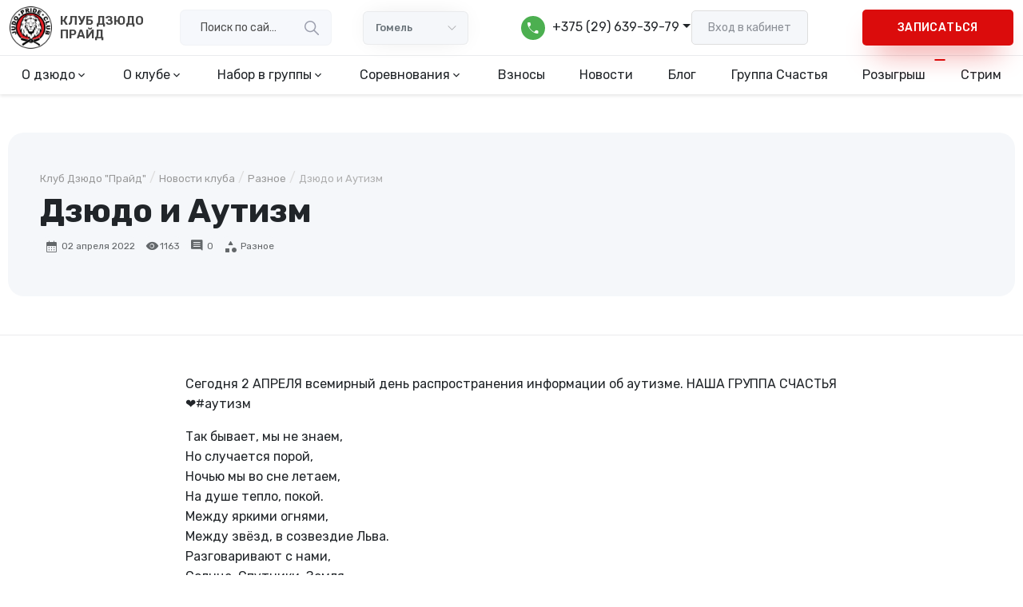

--- FILE ---
content_type: text/html; charset=UTF-8
request_url: https://judopride.by/news/raznoe/dzyudo-i-autizm
body_size: 15970
content:
<!DOCTYPE html>
<html lang="ru">

<head>
    <meta charset="utf-8">
    
    <meta name="viewport" content="initial-scale=1, maximum-scale=1, user-scalable=no, width=device-width">
    <!-- CSRF Token -->
    <meta name="csrf-token" content="no0PdImJ5nuGt6jE1kuBV4uzixzHwFSe0X5L4Nry">
    
    <meta name="description" content="Дзюдо  и Аутизм - Школа дзюдо для детей, клуб Прайд">
    <title>Дзюдо  и Аутизм - Школа дзюдо для детей, клуб Прайд</title>
    <meta property="og:url" content="https://judopride.by/news/raznoe/dzyudo-i-autizm" />
                            <meta property="og:image" content="https://judopride.by/img/pride-dmb.png" />
                        <meta property="og:title" content="Дзюдо  и Аутизм - Школа дзюдо для детей, клуб Прайд" />
    <meta property="og:description" content="Дзюдо  и Аутизм - Школа дзюдо для детей, клуб Прайд">
    <meta property="og:locale" content="ru_RU">
    <meta property="og:type" content="website" />
    <meta property="og:site_name" content="judopride.by" />

    <link rel="icon" type="image/png" sizes="32x32" href="/favicon-32x32.png">
    <link rel="icon" type="image/x-icon" href="/favicon.ico">
    <link rel="icon" type="image/png" sizes="16x16" href="/favicon-16x16.png">
    <link rel="icon" type="image/png" sizes="96x96" href="/favicon-96x96.png">
    <link rel="icon" type="image/png" sizes="192x192" href="/favicon-192x192.png">
    <link rel="apple-touch-icon" sizes="57x57" href="/favicon-57x57.png">
    <link rel="apple-touch-icon" sizes="60x60" href="/favicon-60x60.png">
    <link rel="apple-touch-icon" sizes="72x72" href="/favicon-72x72.png">
    <link rel="apple-touch-icon" sizes="76x76" href="/favicon-76x76.png">
    <link rel="apple-touch-icon" sizes="114x114" href="/favicon-114x114.png">
    <link rel="apple-touch-icon" sizes="120x120" href="/favicon-120x120.png">
    <link rel="apple-touch-icon" sizes="144x144" href="/favicon-144x144.png">
    <link rel="apple-touch-icon" sizes="152x152" href="/favicon-152x152.png">
    <link rel="apple-touch-icon" sizes="180x180" href="/favicon-180x180.png">
    <link rel="shortcut icon" type="image/x-icon" href="/favicon.ico">
    <meta name="msapplication-TileColor" content="#ffffff">
    <meta name="msapplication-TileImage" content="/favicon-144x144.png">
    <meta name="msapplication-config" content="/browserconfig.xml">
    <link rel="manifest" href="/manifest.json">
    <meta name="theme-color" content="#ffffff">
                    <link rel="stylesheet" href="https://cdnjs.cloudflare.com/ajax/libs/bootstrap/5.3.3/css/bootstrap.min.css" integrity="sha512-jnSuA4Ss2PkkikSOLtYs8BlYIeeIK1h99ty4YfvRPAlzr377vr3CXDb7sb7eEEBYjDtcYj+AjBH3FLv5uSJuXg==" crossorigin="anonymous" referrerpolicy="no-referrer" />
    <link href="/css/app.css?ver=18" rel="stylesheet">
    <link href="/css/app2.css?ver=9" rel="stylesheet">
    <style>
        [v-cloak] {
            opacity: 0 !important;
            visibility: hidden !important;
        }
        ion-icon {
            display: inline-block;
            width: 1em;
            height: 1em;
        }
    </style>

   
</head>

<body>
    <div class="bgfodal"></div>
<aside class="sidebar">
    <div class="sidebar-header">
        <div class="d-flex justify-content-between align-items-center ">
            <div class="d-flex align-items-center">
                                    <a href="https://judopride.by/login" class="cabiner-button">Вход в кабинет</a>
                                <div>
                    <div class="select-box mobile-select">
                        <div class="select-box__current" tabindex="1">
                                                            <div class="select-box__value">
                                    <input class="select-box__input" type="radio" id="select-city-menu-1" value="gomel" name="select-city-menu"  checked  />
                                    <p class="select-box__input-text">Гомель</p>
                                </div>
                                                            <div class="select-box__value">
                                    <input class="select-box__input" type="radio" id="select-city-menu-2" value="zhlobin" name="select-city-menu"  />
                                    <p class="select-box__input-text">Жлобин</p>
                                </div>
                                                            <div class="select-box__value">
                                    <input class="select-box__input" type="radio" id="select-city-menu-3" value="minsk" name="select-city-menu"  />
                                    <p class="select-box__input-text">Минск</p>
                                </div>
                                                        <img class="select-box__icon" src="http://cdn.onlinewebfonts.com/svg/img_295694.svg" alt="Arrow Icon" aria-hidden="true" />
                        </div>
                        <ul class="select-box__list">
                                                            <li>
                                    <label class="select-box__option" for="select-city-menu-1" aria-hidden="aria-hidden">Гомель</label>
                                </li>
                                                            <li>
                                    <label class="select-box__option" for="select-city-menu-2" aria-hidden="aria-hidden">Жлобин</label>
                                </li>
                                                            <li>
                                    <label class="select-box__option" for="select-city-menu-3" aria-hidden="aria-hidden">Минск</label>
                                </li>
                                                    </ul>
                    </div>
                </div>
            </div>
            <div class="d-flex justify-content-end">
                <button class="close-btn ">
                    <span class="material-symbols-rounded">
                        close
                    </span>
                </button>
            </div>
        </div>
    </div>
    <!-- links -->
    <div class="container">
        <div class="row">
            <div class="col-12 col-sm-6 col-md-4 mb-5" style="
    gap: 300px;
">
                <div class="footer-title t">
                    <div class="menu-title">О дзюдо</div>
                </div>
                <ul class=" bgsidebarsectionlinks">
                    <li><a class="style5" href="https://judopride.by/about-judo">О дзюдо</a></li>
                    <li><a class="style5" href="https://judopride.by/history">История</a></li>
                    <li><a class="style5" href="https://judopride.by/terms">Терминология</a></li>
                    <li><a class="style5" href="https://judopride.by/rules">Правила дзюдо</a></li>
                    <li><a class="style5" href="https://judopride.by/razryady">Разряды по дзюдо</a></li>
                    <li><a class="style5" href="https://judopride.by/poyasa">Пояса и разряды в дзюдо</a></li>
                    <li><a class="style5" href="https://judopride.by/kimono">Как выбрать кимоно</a></li>
                    <li><a class="style5" href="https://judopride.by/osnovnye-priemy-dzyudo">Основные приемы дзюдо</a></li>
                </ul>
            </div>
            <div class="col-12 col-sm-6 col-md-4 mb-5" style="
    gap: 300px;
">
                <div class="footer-title t">
                    <div class="menu-title">О нас</div>
                </div>
                <ul class=" bgsidebarsectionlinks">
                    <li><a class="style5" href="https://judopride.by/about">О клубе Прайд</a></li>
                    <li><a class="style5" href="https://judopride.by/personal">Руководство и тренеры</a></li>
                    <li><a class="style5" href="https://judopride.by/partnerships">Партнёры и спонсоры</a></li>
                    
                    <li><a class="style5" href="https://judopride.by/documents">Официальные документы</a></li>
                    <li><a class="style5" href="https://judopride.by/halls">Залы</a></li>
                    <li><a class="style5" href="https://judopride.by/gloryhall">Зал славы</a></li>
                    <li><a class="style5" href="https://judopride.by/firmennaya-ekipirovka">Фирменная экипировка</a></li>
                    <li><a class="style5" href="https://judopride.by/club-card">Клубная карта Прайд</a></li>
                    <li><a class="style5" href="https://judopride.by/stream">
                        Стрим
                                            </a></li>
                </ul>
            </div>
            <div class="col-12 col-sm-6 col-md-4 mb-3 ">
                <div class="footer-title t">
                    <div class="menu-title">Набор в группы</div>
                </div>
                <div class="bgsidebarsectionlinks">
                   
                    <ul class=" ">
                                                    <li><a class="style5" href="https://judopride.by/groups/dzyudo-dlya-detey">Дзюдо для детей</a></li>
                                                    <li><a class="style5" href="https://judopride.by/groups/dzyudo-pride-pro">Дзюдо PRIDE PRO</a></li>
                                                    <li><a class="style5" href="https://judopride.by/groups/gimnastika-dlya-detey">Гимнастика для детей</a></li>
                                                    <li><a class="style5" href="https://judopride.by/groups/mma">Тренировки по ММА</a></li>
                                                    <li><a class="style5" href="https://judopride.by/groups/karate">Карате</a></li>
                                                    <li><a class="style5" href="https://judopride.by/groups/sambo">Самбо</a></li>
                                                    <li><a class="style5" href="https://judopride.by/groups/boks">Бокс</a></li>
                                                    <li><a class="style5" href="https://judopride.by/groups/semeynoe-dzyudo">Семейное дзюдо</a></li>
                                                    <li><a class="style5" href="https://judopride.by/groups/tkhekvondo">Тхэквондо</a></li>
                                                    <li><a class="style5" href="https://judopride.by/groups/greko-rimskaya-borba">Греко-римская борьба</a></li>
                                                    <li><a class="style5" href="https://judopride.by/groups/volnaya-borba">Вольная борьба</a></li>
                                                    <li><a class="style5" href="https://judopride.by/groups/samooborona">Самооборона</a></li>
                                                    <li><a class="style5" href="https://judopride.by/groups/dzhiu-dzhitsu">Джиу-джитсу</a></li>
                                                    <li><a class="style5" href="https://judopride.by/groups/fitnes-dzyudo">Фитнес</a></li>
                                                    <li><a class="style5" href="https://judopride.by/groups/greppling">Грэпплинг</a></li>
                                                    <li><a class="style5" href="https://judopride.by/groups/futbol">Футбол</a></li>
                                                    <li><a class="style5" href="https://judopride.by/groups/plavanie">Плавание</a></li>
                                            </ul>
                </div>
            </div>
            <div class="col-12 col-sm-6 col-md-4 mb-3 ">
                <div class="footer-title">
                    <div class="menu-title">Соревнования</div>
                </div>
                <div class="bgsidebarsectionlinks">
                 
                    <ul class=" ">
                        <li><a class="style5" href="https://judopride.by/kubok-prayda">&#127942; Кубок Прайда III </a></li>
                        <li><a class="style5" href="https://judopride.by/mirovye-sorevnovaniya">Соревнования в СНГ</a></li>
                        <li><a class="style5" href="https://judopride.by/respublikanskie-sorevnovaniya">Соревнования в Беларуси</a></li>
                    </ul>
                </div>
            </div>
            <div class="col-12 col-sm-6 col-md-4 mb-3 ">
                <div class="footer-title">
                    <div class="menu-title">Пользователям</div>
                </div>
                <div class="bgsidebarsectionlinks">
                  
                    <div class="footer-title">
                        <a class=" style5" href="https://judopride.by/contacts">Контакты</a>
                        <a class=" style5" href="https://judopride.by/oplata-vznosov">Взносы</a>
                        <a class="style5 " href="https://judopride.by/news">Новости</a>
                        <a class="style5 " href="https://judopride.by/blog">Блог</a>
                        <a class=" style5" href="https://judopride.by/otzyvy">Отзывы</a>
                        <a class=" style5" href="https://judopride.by/gallery">Галерея</a>
                        <a class=" style5" href="https://judopride.by/gruppi-schastia">Группа Счастья</a>
                        <a class="style5" href="https://judopride.by/partnerships">Спонсорство и благотворительность</a>
                        <a class="style5" href="https://judopride.by/giveaway">
                            Розыгрыш
                                                            <div class="giveaway-badge" v-cloak id="giveaway-badge-menu-countdown">
    <countdown :time="end_date" :transform="transform" @end="end">
        <template slot-scope="props">
            <span v-if="end_date == null && !show">Участники: {{curr_users}} / {{min_users_count}}</span>
            <span v-else-if="end_date && show">{{ props.days }} д. {{ props.hours }}:{{ props.minutes }}:{{ props.seconds }}</span>
            <span v-else-if="!show">Результаты!</span>
        </template>
    </countdown>
</div>

                                                    </a>
                    </div>
                </div>
            </div>
        </div>
    </div>
    <hr>
    <div class="spoiler  ">
        <div class="mb-3">
                            <a rel="nofollow" class="font-size: 23px;
                opacity: .5;" href="tel:375296393979"> +375 (29) 639-39-79</a>
                    </div>
        <ul class="d-flex justify-content-center">
                            <li>
                    <a rel="nofollow" class="social" target="_blank" href="https://www.instagram.com/judo39/" title="Instagram">
                        <img width="23" height="23" loading="lazy" decoding="async" src="/uploads/admin/images/2e7e03c378abbf1a0d0a218cbf978eb2.png" alt="Instagram" title="Instagram">
                    </a>
                </li>
                            <li>
                    <a rel="nofollow" class="social" target="_blank" href="https://www.tiktok.com/@judopride" title="TikTok">
                        <img width="23" height="23" loading="lazy" decoding="async" src="/uploads/admin/images/5a41ee01f3f07d8751bee793ca818c66.png" alt="TikTok" title="TikTok">
                    </a>
                </li>
                            <li>
                    <a rel="nofollow" class="social" target="_blank" href="https://www.youtube.com/user/poleigomel/videos" title="YouTube">
                        <img width="23" height="23" loading="lazy" decoding="async" src="/uploads/admin/images/b56f34943d94fdc00eb9cb20f97cd2eb.png" alt="YouTube" title="YouTube">
                    </a>
                </li>
                            <li>
                    <a rel="nofollow" class="social" target="_blank" href="https://vk.com/judopride" title="VK">
                        <img width="23" height="23" loading="lazy" decoding="async" src="/uploads/admin/images/f85874e7011db707c568843604c8c7a8.png" alt="VK" title="VK">
                    </a>
                </li>
                            <li>
                    <a rel="nofollow" class="social" target="_blank" href="viber://chat?number=%2B375296393979" title="Viber">
                        <img width="23" height="23" loading="lazy" decoding="async" src="/uploads/admin/images/90724cdc83fab48e346d13fcbcaa1632.png" alt="Viber" title="Viber">
                    </a>
                </li>
                    </ul>
    </div>
</aside>


    <header style="    position: sticky;
        top: 0;
        z-index: 244;">
        <div class="container-xxl">
    <div class="row py-2 align-items-center justify-content-around">
        <div class="col-5 col-md-1 col-xl-2">
            <div class="d-flex align-items-center">
                <a class="logo" href="https://judopride.by">
                    
                    <img src="/img/logoalter.png" width="53" height="53" alt="PRIDE" title="PRIDE">
                    <div class="d-block d-md-none d-xl-block text-logo">Клуб дзюдо Прайд
                        
                    </div>
                </a>
            </div>
        </div>
        <div class="d-none d-md-block col-md-2">
            <div class="w-header-search">
                <form action="https://judopride.by/search" class="search mb-0">
                    <input type="text" autocomplete="off" class="input__default" name="key" placeholder="Поиск по сайту...">
                    <button class="search-submit fcm">
                        <svg style="fill: #44486282;" width="18px" height="18px" version="1.1" xmlns="http://www.w3.org/2000/svg" xmlns:xlink="http://www.w3.org/1999/xlink" x="0px" y="0px" viewBox="0 0 512.005 512.005" xml:space="preserve">
                            <path d="M505.749,475.587l-145.6-145.6c28.203-34.837,45.184-79.104,45.184-127.317c0-111.744-90.923-202.667-202.667-202.667
                                    S0,90.925,0,202.669s90.923,202.667,202.667,202.667c48.213,0,92.48-16.981,127.317-45.184l145.6,145.6
                                    c4.16,4.16,9.621,6.251,15.083,6.251s10.923-2.091,15.083-6.251C514.091,497.411,514.091,483.928,505.749,475.587z
                                    M202.667,362.669c-88.235,0-160-71.765-160-160s71.765-160,160-160s160,71.765,160,160S290.901,362.669,202.667,362.669z">
                            </path>
                        </svg>
                    </button>
                </form>
                <div class="header-search-inset _js-ajax-search-result"></div>
            </div>
        </div>
        <div class="d-none d-md-block col-md-2">
            <div class="select-box mobile-select">
                <div class="select-box__current" tabindex="1">
                                            <div class="select-box__value">
                            <input class="select-box__input" type="radio" id="select-city-1" value="gomel" name="select-city"  checked  />
                            <p class="select-box__input-text">Гомель</p>
                        </div>
                                            <div class="select-box__value">
                            <input class="select-box__input" type="radio" id="select-city-2" value="zhlobin" name="select-city"  />
                            <p class="select-box__input-text">Жлобин</p>
                        </div>
                                            <div class="select-box__value">
                            <input class="select-box__input" type="radio" id="select-city-3" value="minsk" name="select-city"  />
                            <p class="select-box__input-text">Минск</p>
                        </div>
                                        <img class="select-box__icon" src="http://cdn.onlinewebfonts.com/svg/img_295694.svg" alt="Arrow Icon" aria-hidden="true" />
                </div>
                <ul class="select-box__list">
                                            <li>
                            <label class="select-box__option" for="select-city-1" aria-hidden="aria-hidden">Гомель</label>
                        </li>
                                            <li>
                            <label class="select-box__option" for="select-city-2" aria-hidden="aria-hidden">Жлобин</label>
                        </li>
                                            <li>
                            <label class="select-box__option" for="select-city-3" aria-hidden="aria-hidden">Минск</label>
                        </li>
                                    </ul>
            </div>
        </div>
        <div class="col-2 col-md-2">
            <div class="dropdown">
                <a class="btn-secondary dropdown-toggle" href="#" role="button" data-bs-toggle="dropdown" aria-expanded="false">
                    <span class="material-symbols-rounded caller" >
                                        call
                                    </span> <span class="d-none  d-md-inline"> +375 (29) 639-39-79</span></a>
                <ul class="dropdown-menu" style="">
                    <div style="
                    padding-bottom: 10px;
                    font-size: 17px;
                    padding-top: 0px;
                    font-weight: 500;
                    border-bottom: 1px #dedede solid;
                    margin-bottom: 10px;
                    ">Наши контакты</div>
                    <li ><a href="tel:375296393979"><img alt=" " width="22" heigth="22" src="/img/social/phone-caller.png"> +375 (29) 639-39-79</a></li>

                                            <li>
                            <a rel="nofollow"   target="_blank" href="https://www.instagram.com/judo39/" title="Instagram">
                                <img width="23" height="23" loading="lazy" decoding="async" src="/uploads/admin/images/2e7e03c378abbf1a0d0a218cbf978eb2.png" alt="Instagram" title="Instagram"> Instagram
                            </a>
                        </li>
                                            <li>
                            <a rel="nofollow"   target="_blank" href="https://www.tiktok.com/@judopride" title="TikTok">
                                <img width="23" height="23" loading="lazy" decoding="async" src="/uploads/admin/images/5a41ee01f3f07d8751bee793ca818c66.png" alt="TikTok" title="TikTok"> TikTok
                            </a>
                        </li>
                                            <li>
                            <a rel="nofollow"   target="_blank" href="https://www.youtube.com/user/poleigomel/videos" title="YouTube">
                                <img width="23" height="23" loading="lazy" decoding="async" src="/uploads/admin/images/b56f34943d94fdc00eb9cb20f97cd2eb.png" alt="YouTube" title="YouTube"> YouTube
                            </a>
                        </li>
                                            <li>
                            <a rel="nofollow"   target="_blank" href="https://vk.com/judopride" title="VK">
                                <img width="23" height="23" loading="lazy" decoding="async" src="/uploads/admin/images/f85874e7011db707c568843604c8c7a8.png" alt="VK" title="VK"> VK
                            </a>
                        </li>
                                            <li>
                            <a rel="nofollow"   target="_blank" href="viber://chat?number=%2B375296393979" title="Viber">
                                <img width="23" height="23" loading="lazy" decoding="async" src="/uploads/admin/images/90724cdc83fab48e346d13fcbcaa1632.png" alt="Viber" title="Viber"> Viber
                            </a>
                        </li>
                                    </ul>
            </div>

        </div>
        <div class="d-none d-lg-block col-2">
            <div style="
            display: flex;
        ">
                <div>
                                            <a href="https://judopride.by/login" class="cabiner-button">Вход в кабинет</a>
                                    </div>
            </div>
        </div>
        <div class="col-4 col-md-2" style="    display: flex;
    justify-content: end;">
            <div class="button-order" data-bs-toggle="modal" data-bs-target="#callbackModal" onclick="gtag('event', 'click_zayvka_or_zapis');ym(94251159, 'reachGoal', 'click_zayvka_or_zapis');">Записаться</div>
        </div>
        <div class="col-1 d-flex d-lg-none justify-content-center">
            <div class="sidebar-toggle"><span class="material-symbols-rounded">
                    menu
                </span> </div>
        </div>
    </div>
</div>
<hr>
<div class="container-xxl container-nav">
    <nav class="navigation " id="nave">
        <div class="nav__links">
            <a class="nav__link navig-li" link-name="about-judo">О дзюдо</a>
            <a class="nav__link navig-li" link-name="about">О клубе</a>
            <a class="nav__link navig-li" link-name="nabor">Набор в группы</a>
            <a class="nav__link navig-li" link-name="results">Соревнования</a>
            <a href="https://judopride.by/oplata-vznosov" class="navig-li 1" link-name="news">Взносы</a>
            <a href="https://judopride.by/news" class="navig-li 1" link-name="news">Новости</a>
            <a href="https://judopride.by/blog" class="navig-li 1" link-name="blog">Блог</a>
            <a href="https://judopride.by/gruppi-schastia" class="navig-li 1">Группа Счастья </a>
            <a href="https://judopride.by/giveaway" class="navig-li 1" link-name="giveaway">
                Розыгрыш
                                    <div class="giveaway-badge" v-cloak id="giveaway-badge-header-countdown">
    <countdown :time="end_date" :transform="transform" @end="end">
        <template slot-scope="props">
            <span v-if="end_date == null && !show">Участники: {{curr_users}} / {{min_users_count}}</span>
            <span v-else-if="end_date && show">{{ props.days }} д. {{ props.hours }}:{{ props.minutes }}:{{ props.seconds }}</span>
            <span v-else-if="!show">Результаты!</span>
        </template>
    </countdown>
</div>

                            </a>
            <a href="https://judopride.by/stream" class="navig-li 1" link-name="pricing">
                Стрим
                            </a>
        </div>
        <section class="panels">
            <div class="panel" panel-name="about-judo">
                <div class="panel__column">
                    <a href="https://judopride.by/history" class="card card--pink">
                        <span class="card__icon card__icon--laptop">И</span>
                        <div class="card__title">История дзюдо</div>
                    </a>
                    <a href="https://judopride.by/about-judo" class="card card--pink">
                        <span class="card__icon card__icon--game">О</span>
                        <div class="card__title">О дзюдо</div>
                    </a>
                    <a href="https://judopride.by/razryady" class="card card--pink">
                        <span class="card__icon card__icon--game">Р</span>
                        <div class="card__title">Разряды по дзюдо</div>
                    </a>
                    <a href="https://judopride.by/terms" class="card card--pink">
                        <span class="card__icon card__icon--game">Т</span>
                        <div class="card__title">Терминология</div>
                    </a>
                </div>
                <div class="panel__column">
                    <a href="https://judopride.by/rules" class="card card--pink">
                        <span class="card__icon card__icon--game">П</span>
                        <div class="card__title">Правила дзюдо </div>
                    </a>
                    <a href="https://judopride.by/poyasa" class="card card--pink">
                        <span class="card__icon card__icon--game">П</span>
                        <div class="card__title">Пояса и разряды в дзюдо</div>
                    </a>
                    <a href="https://judopride.by/kimono" class="card card--pink">
                        <span class="card__icon card__icon--game">К</span>
                        <div class="card__title">Как выбрать кимоно</div>
                    </a>
                    <a href="https://judopride.by/osnovnye-priemy-dzyudo" class="card card--pink">
                        <span class="card__icon card__icon--game">О</span>
                        <div class="card__title">Основные приемы дзюдо</div>
                    </a>
                </div>
            </div>
            <div class="panel" panel-name="about">
                <div class="panel__column">
                    <a href="https://judopride.by/about" class="card card--pink">
                        <span class="card__icon card__icon--game">О</span>
                        <div class="card__title">О клубе Прайд</div>
                    </a>
                    <a href="https://judopride.by/personal" class="card card--pink">
                        <span class="card__icon card__icon--game">Т</span>
                        <div class="card__title">Тренерский состав</div>
                    </a>
                    
                    <a href="https://judopride.by/gloryhall" class="card card--pink">
                        <span class="card__icon card__icon--game">З</span>
                        <div class="card__title">Зал славы</div>
                    </a>
                    <a href="https://judopride.by/firmennaya-ekipirovka" class="card card--pink">
                        <span class="card__icon card__icon--game">Ф</span>
                        <div class="card__title">Фирменная экипировка</div>
                    </a>
                    <a href="https://judopride.by/otzyvy" class="card card--pink">
                        <span class="card__icon card__icon--game">О</span>
                        <div class="card__title">Отзывы</div>
                    </a>
                </div>
                <div class="panel__column">
                    <a href="https://judopride.by/halls" class="card card--pink">
                        <span class="card__icon card__icon--phone">Н</span>
                        <div class="card__title">Наши залы</div>
                    </a>
                    <a href="https://judopride.by/gallery" class="card card--pink">
                        <span class="card__icon card__icon--game">Г</span>
                        <div class="card__title">Галерея</div>
                    </a>
                    <a href="https://judopride.by/documents" class="card card--pink">
                        <span class="card__icon card__icon--game">Д</span>
                        <div class="card__title">Документы, устав </div>
                    </a>
                    <a href="https://judopride.by/partnerships" class="card card--pink">
                        <span class="card__icon card__icon--game">П</span>
                        <div class="card__title">Партнеры и спонсорство </div>
                    </a>
                    <a href="https://judopride.by/contacts" class="card card--pink">
                        <span class="card__icon card__icon--game">К</span>
                        <div class="card__title">Контакты</div>
                    </a>    
                    <a href="https://judopride.by/club-card" class="card card--pink"> 
                        <span class="card__icon card__icon--game">К</span>
                        <div class="card__title">Клубная карта</div>
                    </a>
                </div>
            </div>
            <div class="panel" panel-name="nabor">
                <div class="panel__column">
                                                                        <a href="https://judopride.by/groups/dzyudo-dlya-detey" class="card card--pink">
                                <span class="card__icon card__icon--cloud">Д</span>
                                <div class="card__title">Дзюдо для детей</div>
                            </a>
                                                                                                                                            <a href="https://judopride.by/groups/gimnastika-dlya-detey" class="card card--pink">
                                <span class="card__icon card__icon--cloud">Г</span>
                                <div class="card__title">Гимнастика для детей</div>
                            </a>
                                                                                                                                            <a href="https://judopride.by/groups/karate" class="card card--pink">
                                <span class="card__icon card__icon--cloud">К</span>
                                <div class="card__title">Карате</div>
                            </a>
                                                                                                                                            <a href="https://judopride.by/groups/boks" class="card card--pink">
                                <span class="card__icon card__icon--cloud">Б</span>
                                <div class="card__title">Бокс</div>
                            </a>
                                                                                                                                            <a href="https://judopride.by/groups/tkhekvondo" class="card card--pink">
                                <span class="card__icon card__icon--cloud">Т</span>
                                <div class="card__title">Тхэквондо</div>
                            </a>
                                                                                                                                            <a href="https://judopride.by/groups/volnaya-borba" class="card card--pink">
                                <span class="card__icon card__icon--cloud">В</span>
                                <div class="card__title">Вольная борьба</div>
                            </a>
                                                                                                                                            <a href="https://judopride.by/groups/dzhiu-dzhitsu" class="card card--pink">
                                <span class="card__icon card__icon--cloud">Д</span>
                                <div class="card__title">Джиу-джитсу</div>
                            </a>
                                                                                                                                            <a href="https://judopride.by/groups/greppling" class="card card--pink">
                                <span class="card__icon card__icon--cloud">Г</span>
                                <div class="card__title">Грэпплинг</div>
                            </a>
                                                                                                                                            <a href="https://judopride.by/groups/plavanie" class="card card--pink">
                                <span class="card__icon card__icon--cloud">П</span>
                                <div class="card__title">Плавание</div>
                            </a>
                                                            </div>
                <div class="panel__column">
                                                                                                                    <a href="https://judopride.by/groups/dzyudo-pride-pro" class="card card--pink">
                                <span class="card__icon card__icon--cloud">Д</span>
                                <div class="card__title">Дзюдо PRIDE PRO</div>
                            </a>
                                                                                                                                            <a href="https://judopride.by/groups/mma" class="card card--pink">
                                <span class="card__icon card__icon--cloud">Т</span>
                                <div class="card__title">Тренировки по ММА</div>
                            </a>
                                                                                                                                            <a href="https://judopride.by/groups/sambo" class="card card--pink">
                                <span class="card__icon card__icon--cloud">С</span>
                                <div class="card__title">Самбо</div>
                            </a>
                                                                                                                                            <a href="https://judopride.by/groups/semeynoe-dzyudo" class="card card--pink">
                                <span class="card__icon card__icon--cloud">С</span>
                                <div class="card__title">Семейное дзюдо</div>
                            </a>
                                                                                                                                            <a href="https://judopride.by/groups/greko-rimskaya-borba" class="card card--pink">
                                <span class="card__icon card__icon--cloud">Г</span>
                                <div class="card__title">Греко-римская борьба</div>
                            </a>
                                                                                                                                            <a href="https://judopride.by/groups/samooborona" class="card card--pink">
                                <span class="card__icon card__icon--cloud">С</span>
                                <div class="card__title">Самооборона</div>
                            </a>
                                                                                                                                            <a href="https://judopride.by/groups/fitnes-dzyudo" class="card card--pink">
                                <span class="card__icon card__icon--cloud">Ф</span>
                                <div class="card__title">Фитнес</div>
                            </a>
                                                                                                                                            <a href="https://judopride.by/groups/futbol" class="card card--pink">
                                <span class="card__icon card__icon--cloud">Ф</span>
                                <div class="card__title">Футбол</div>
                            </a>
                                                                                                        </div>
            </div>
            <div class="panel" panel-name="results">
                <div class="panel__column">
                    <a href="https://judopride.by/kubok-prayda" class="card card--pink">
                        <span class="card__icon card__icon--headphones">К</span>
                        <div class="card__title">&#127942; Кубок Прайда III</div>
                    </a>
                    <a href="https://judopride.by/mirovye-sorevnovaniya" class="card card--pink">
                        <span class="card__icon card__icon--book">С</span>
                        <div class="card__title">Соревнования в СНГ<img style="  width: 270px;
    display: inline-block;
    margin-left: 9px;" src="/img/sng.png"></div>
                    </a>
                </div>
                <div class="panel__column">
                    <a href="https://judopride.by/respublikanskie-sorevnovaniya" class="card card--pink">
                        <span class="card__icon card__icon--headphones">С</span>
                        <div class="card__title">Соревнования в Беларуси <img style="    width: 30px;
    display: inline-block;
    margin-left: 5px;" src="/img/rb.png"></div>
                    </a>
                </div>
            </div>
        </section>
    </nav>
</div>

    </header>
    <main>
        
        <section class="static-fsection py-5" style="border-bottom:1px #eaebed solid;">
    <div class="container container-bg">
        
    <ol class="cd-breadcrumb" itemscope="" itemtype="http://schema.org/BreadcrumbList">
    
                                                                                                                        <li itemscope="" itemprop="itemListElement" itemtype="http://schema.org/ListItem">
                    <a itemprop="item" title="Клуб Дзюдо "Прайд"" href="/" class="bc_first">
                    <span itemprop="name">Клуб Дзюдо "Прайд"</span>
                    <meta itemprop="position" content="1">
                    </a>
                </li>

                / <li itemscope="" itemprop="itemListElement" itemtype="http://schema.org/ListItem">
                    <a itemprop="item" title="Новости клуба" href="/news">
                        <span itemprop="name">Новости клуба</span>
                        <meta itemprop="position" content="2">
                    </a>
                    </li> / <li itemscope="" itemprop="itemListElement" itemtype="http://schema.org/ListItem">
                    <a itemprop="item" title="Разное" href="/news/raznoe">
                        <span itemprop="name">Разное</span>
                        <meta itemprop="position" content="3">
                    </a>
                    </li> / <li itemscope="" itemprop="itemListElement" itemtype="http://schema.org/ListItem">
                    <a itemprop="item" title="Дзюдо  и Аутизм" >
                        <span itemprop="name">Дзюдо  и Аутизм</span>
                        <meta itemprop="position" content="4">
                    </a>
                    </li>
</ol>
        <h1 class="">Дзюдо  и Аутизм</h1>
        <div class="icons-statistic"  >
            <ul>
                <li>
                    <span class="material-symbols-rounded" title="Дата публикации">
                        calendar_month
                    </span> 02 апреля 2022
                </li>
                <li>
                    <span class="material-symbols-rounded" title="Просмотры">
                        visibility
                    </span>1163
                </li>
                <li>
                    <span class="material-symbols-rounded" title="Комментарии">
                        comment
                    </span> 0
                </li>
                <li>
                    <span class="material-symbols-rounded" title="Рубрика">
                        category
                    </span> Разное
                </li>
            </ul>
        </div>
        <div class="text-description">
            
       
        </div>
    </div>
</section><section class=" py-5">
    <div class="container"  >
  
<div class="row justify-content-center">
 
    <div class="col-12 col-md-8">
        <article class="mb-5">




            
            <div>
                                <div id="news-wrapper">
                    
<p>Сегодня  2 АПРЕЛЯ  всемирный  день  распространения информации об аутизме. НАША  ГРУППА СЧАСТЬЯ ❤#аутизм </p>



<p>Так бывает, мы не знаем,<br>Но случается порой,<br>Ночью мы во сне летаем,<br>На душе тепло, покой.<br>Между яркими огнями,<br>Между звёзд, в созвездие Льва.<br>Разговаривают с нами,<br>Солнце, Спутники, Земля.<br>Мы, как Маленькие Принцы,<br>Затерялись на земле.<br>И для многих важен принцип,<br>Тайна спрятана в душе.<br>Сколько разных есть на свете<br>Словно радуга людей.<br>Мы - особенные дети<br>Из особенных семей.</p>



<p></p>



<p></p>



<p> Нина Джумова.</p>



<figure class="wp-block-image size-large is-resized"><img src="/wp-content/uploads/2022/04/smartselect_20220402-195350_gallery-1024x778.jpg"  class="wp-image-35399" width="537" height="407"/ loading="lazy" decoding="async" alt="Дзюдо  и Аутизм" title="Дзюдо  и Аутизм"></figure>

                </div>
            </div>
    
        </article>
    </div>
    <div class="news col-12 col-md-8">
        <div class="shrblk mb-4">
    <div class="titlerename mb-3">Поделитесь материалом с друзьями!</div>
    <div class="ya-share2" data-curtain data-shape="round" data-size="m" data-services="messenger,vkontakte,odnoklassniki,telegram,twitter,viber,whatsapp,moimir,skype"></div>
</div>


     </div>
</div>

        <div>
                                                <div class="container-bg" id="comments-wrapper">
    <div class="titlerenamebig" >Комментарии (0)</div>

    
    
    <div class="titlerename">Оставить комментарий</div>
    <div class="row ">
                    <form id="comment-form" action="/comment/send" method="POST">
                <input type="hidden" name="_token" value="no0PdImJ5nuGt6jE1kuBV4uzixzHwFSe0X5L4Nry">                <input type="hidden" name="s_in" value="s_in">
                <input type="hidden" name="page" value="657">
                <input class="form-control mb-2" type="text" name="fio" value="" placeholder="Ваше имя *">
                <textarea name="comment" class="" placeholder="Напишите комментарий *"></textarea>
                <button type="button" class="button-order">Оставить комментарий</button>
            </form>
            </div>
</div>

        </div>
    </div>
</section>
        <div class="modal fade" id="callbackModal" tabindex="-1" aria-labelledby="callbackModalLabel" aria-hidden="true">
    <div class="modal-dialog modal-md modal-fullscreen-md-down modal-dialog-centered modal-dialog-scrollable">
        <div class="modal-content">
            <div class="modal-header">
                <div class="modal-title  " id="callbackModalLabel">Заявка на вступление</div>
                <p style="
                font-size: 14px;
                color: #747474;
                margin: 0 30px;
            ">После оформления заявки в ближайшее время с вами свяжется менеджер клуба Прайд</p>
                <button type="button" class="btn-close" data-bs-dismiss="modal" aria-label="Close"></button>
            </div>
            <div class="modal-body">
                <form class="callback-form">
                    <input type="hidden" name="_token" value="no0PdImJ5nuGt6jE1kuBV4uzixzHwFSe0X5L4Nry">                    <input type="hidden" name="form" value="callback">
                    <input type="hidden" name="s_in" value="s_in">
                    <input type="hidden" name="client_city" value="Гомель">
                    <div class="mb-2">
                        <label for="callbackFormName" class="form-label">Имя *</label>
                        <div class="input-group">
                            <input type="text" class="form-control" name="name" id="callbackFormName" placeholder="Имя">
                        </div>
                    </div>
                    <div class="mb-2">
                        <label for="callbackFormPhone" class="form-label">Номер телефона *</label>
                        <div class="input-group">
                            <input type="text" class="form-control" name="phone" id="callbackFormPhone" placeholder="+375 (ХХ) ХХХ-ХХ-ХХ">
                        
                        </div>
                    </div>
                    <div class="mb-2">
                        <label for="callbackFormEmail" class="form-label">Email</label>
                        <div class="input-group">
                            <input type="text" class="form-control" name="email" id="callbackFormEmail" placeholder="email@example.com">
                        
                        </div>
                    </div>
                    <div class="mb-2">
                        <label for="callbackFormComment" class="form-label">Комментарий</label>
                        <textarea class="form-control" name="comment" id="callbackFormComment" rows="2"></textarea>
                    </div>
                    
                    <div>
                        <button type="submit" class="btn btn-primary sender">Отправить заявку </button>
                    </div>
                </form>
            </div>
        </div>
    </div>
</div>

<div class="modal fade" id="reviewModal" tabindex="-1" aria-labelledby="reviewModalLabel" aria-hidden="true">
    <div class="modal-dialog modal-md modal-fullscreen-md-down modal-dialog-centered modal-dialog-scrollable">
        <div class="modal-content">
            <div class="modal-header">
                <div class="modal-title  " id="reviewModalLabel">Оставить отзыв</div>
                <p style="
                font-size: 14px;
                color: #747474;
                margin: 0 30px;
            ">Напишите, что вы думаете о клубе Прайд!</p>
                <button type="button" class="btn-close" data-bs-dismiss="modal" aria-label="Close"></button>
            </div>
            <div class="modal-body">
                                    <form class="review-form">
                        <input type="hidden" name="_token" value="no0PdImJ5nuGt6jE1kuBV4uzixzHwFSe0X5L4Nry">                        <input type="hidden" name="s_in" value="s_in">
                                                    <input type="hidden" name="page" value="657">
                                                <div class="mb-2">
                            <label for="reviewFormFIO" class="form-label">Имя</label>
                            <input class="form-control" name="fio" id="reviewFormFIO">
                        </div>
                        <div class="mb-2">
                            <label for="reviewFormComment" class="form-label">Отзыв</label>
                            <textarea class="form-control" name="comment" id="reviewFormComment" rows="3"></textarea>
                        </div>
                        <div>
                            <button type="submit" class="btn btn-primary">Отправить </button>
                        </div>
                    </form>
                    
                            </div>
        </div>
    </div>
</div><div class="modal fade" id="videoModal" tabindex="-1" aria-labelledby="videoModalLabel" aria-hidden="true">
    <div class="modal-dialog modal-lg modal-fullscreen">
        <div class="modal-content">
            <div class="modal-header">
                <button type="button" class="btn-close" data-bs-dismiss="modal" aria-label="Close"></button>
            </div>
            <div class="modal-body">
                ...
            </div>
        </div>
    </div>
</div>

<div class="modal fade" id="partnerModal" tabindex="-1" aria-labelledby="partnerModalLabel" aria-hidden="true">
    <div class="modal-dialog modal-md modal-fullscreen-md-down modal-dialog-centered modal-dialog-scrollable">
        <div class="modal-content">
            <div class="modal-header">
                <div class="modal-title  " id="partnerModalLabel">Хотите поддержать Клуб Дзюдо "Прайд"?</div>
                <p style="
                font-size: 14px;
                color: #747474;
                margin: 0 30px;
            ">Оставьте ваши контактные данные и мы с вами обязательно свяжемся!</p>
                <button type="button" class="btn-close" data-bs-dismiss="modal" aria-label="Close"></button>
            </div>
            <div class="modal-body">
                <form class="callback-form">
                    <input type="hidden" name="_token" value="no0PdImJ5nuGt6jE1kuBV4uzixzHwFSe0X5L4Nry">                    <input type="hidden" name="form" value="partner">
                    <input type="hidden" name="s_in" value="s_in">
                    <div class="mb-2">
                        <label for="partnerFormName" class="form-label">Имя *</label>
                        <div class="input-group">
                            <input type="text" class="form-control" name="name" id="partnerFormName" placeholder="Имя">
                        </div>
                    </div>
                    <div class="mb-2">
                        <label for="partnerFormPhone" class="form-label">Номер телефона *</label>
                        <div class="input-group">
                            <input type="text" class="form-control" name="phone" id="partnerFormPhone" placeholder="+375 (ХХ) ХХХ-ХХ-ХХ">
                        
                        </div>
                    </div>
                    <div class="mb-2">
                        <label for="partnerFormEmail" class="form-label">Email</label>
                        <div class="input-group">
                            <input type="text" class="form-control" name="email" id="partnerFormEmail" placeholder="email@example.com">
                        
                        </div>
                    </div>
                    <div class="mb-2">
                        <label for="partnerFormComment" class="form-label">Комментарий</label>
                        <textarea class="form-control" name="comment" id="partnerFormComment" rows="2"></textarea>
                    </div>
                    <div>
                        <button type="submit" class="btn btn-primary sender">Отправить</button>
                    </div>
                </form>
            </div>
        </div>
    </div>
</div>

<style>
    .modal-content 
    {
        border-radius: 30px;
    }
    textarea {
    height: auto;
 
}
    .sender{
        padding: 12px 25px;
    color: #fff;
    font-weight: 500;
    background: #000;
    outline: none;
    border: none;
    margin: 15px;
    font-size: 16px;
    letter-spacing: 2px;
    cursor: pointer;
    border-radius: 0;
    }
</style>            </main>
    <footer style="position: relative;">
    <img src="/img/logoalter.png" alt="PRIDE" title="PRIDE" style="
       position: absolute;
    opacity: .05;
    filter: grayscale(1);
    width: 230px;
    left: 80px;
    bottom: 90px;
">
    <!-- <span style="
  position: absolute;
    border: 0;
    font-size: 321px;
    bottom: 50px;
    opacity: .1;
    font-weight: 900;
    color: #fff;
">PRIDE</span> -->
    <div class="to-up" style="opacity:0;">▲</div>
    <div class="container">

      
        <div class="footer-top">
            <div class="row">
                <div class="col-12 col-md-6 col-lg-2 page-more-info">
                    <div style=" 
                    border-radius: 20px;">
                    <img src="/img/logoalter.png" width="90" height="90" alt="PRIDE" title="PRIDE" >
                   <div class=" " style="
    font-size: 18px;
    font-weight: 600;
    margin-top: 5px;
    margin-bottom: 5px;
 
 
">Клуб дзюдо "Прайд"</span>
                         <div style="
    font-size: 13px;
    font-weight: 400;
">Тренируемся, чтобы побеждать!</div>  
                        </div>
                    </div>
                    <ul class="my-3">
                                                    <li> 
                                <a rel="nofollow" class="phone style5" style="    font-size: 16px;" href="tel:375296393979">
                                    +375 (29) 639-39-79
                                </a>
                            </li>
                                                                            <li>
                                <a  class="phone style5" href="mailto:pridejudo2021@gmail.com"style="    font-size: 16px;">
                                    pridejudo2021@gmail.com
                                </a>
                            </li>
                                                
                    </ul>
                    <ul class="d-flex mb-3">
                                                    <li>
                                <a rel="nofollow" class="social" target="_blank" href="https://www.instagram.com/judo39/" title="Instagram">
                                    <img width="23" height="23" loading="lazy" decoding="async" src="/uploads/admin/images/2e7e03c378abbf1a0d0a218cbf978eb2.png" alt="Instagram" title="Instagram">
                                </a>
                            </li>
                                                    <li>
                                <a rel="nofollow" class="social" target="_blank" href="https://www.tiktok.com/@judopride" title="TikTok">
                                    <img width="23" height="23" loading="lazy" decoding="async" src="/uploads/admin/images/5a41ee01f3f07d8751bee793ca818c66.png" alt="TikTok" title="TikTok">
                                </a>
                            </li>
                                                    <li>
                                <a rel="nofollow" class="social" target="_blank" href="https://www.youtube.com/user/poleigomel/videos" title="YouTube">
                                    <img width="23" height="23" loading="lazy" decoding="async" src="/uploads/admin/images/b56f34943d94fdc00eb9cb20f97cd2eb.png" alt="YouTube" title="YouTube">
                                </a>
                            </li>
                                                    <li>
                                <a rel="nofollow" class="social" target="_blank" href="https://vk.com/judopride" title="VK">
                                    <img width="23" height="23" loading="lazy" decoding="async" src="/uploads/admin/images/f85874e7011db707c568843604c8c7a8.png" alt="VK" title="VK">
                                </a>
                            </li>
                                                    <li>
                                <a rel="nofollow" class="social" target="_blank" href="viber://chat?number=%2B375296393979" title="Viber">
                                    <img width="23" height="23" loading="lazy" decoding="async" src="/uploads/admin/images/90724cdc83fab48e346d13fcbcaa1632.png" alt="Viber" title="Viber">
                                </a>
                            </li>
                                                <li>
                            <a rel="nofollow" target="_blank" href="https://ok.ru/profile/343813731369" title="Одноклассники">
                                <img width="23" height="23" loading="lazy" decoding="async" src="/img/odnoklassniki.png" alt="Одноклассники" title="Одноклассники">
                            </a>
                        </li>
                        

                    </ul>
                </div>
                <div class="col-md-6 col-lg-2 page-more-info ">
                    <div class="footer-title">
                        <span>О дзюдо</span>
                    </div>
                    <ul class=" ">
                        <li><a class="style5 1" href="https://judopride.by/about-judo">Дзюдо в Беларуси</a></li>
                        <li><a class="style5 1" href="https://judopride.by/history">История возникновения</a></li>
                        <li><a class="style5 1" href="https://judopride.by/terms">Терминология</a></li>
                        <li><a class="style5 1" href="https://judopride.by/rules">Правила дзюдо</a></li>
                        <li><a class="style5 1" href="https://judopride.by/razryady">Разряды по дзюдо</a></li>
                        <li><a class="style5 1" href="https://judopride.by/poyasa">Пояса и разряды в дзюдо</a></li>
                        <li><a class="style5 1" href="https://judopride.by/kimono">Как выбрать кимоно</a></li>
                        <li><a class="style5 1" href="https://judopride.by/osnovnye-priemy-dzyudo">Основные приемы дзюдо</a></li>
                    </ul>
                </div>
                <div class="col-md-6 col-lg-2 page-more-info">
                    <div class="footer-title">
                        <span>О клубе</span>
                    </div>
                    <ul class=" ">
                        <li><a class="style5 1" href="https://judopride.by/about">О клубе </a></li>
                        <li><a class="style5 1" href="https://judopride.by/personal">Тренеры</a></li>
                        
                        <li><a class="style5 1" href="https://judopride.by/halls">Залы</a></li>
                        <li><a class="style5 1" href="https://judopride.by/partnerships">Партнеры и спонсорство</a></li>
                        <li><a class="style5 1" href="https://judopride.by/documents">Документы, устав</a></li>
                        <li><a class="style5 1" href="https://judopride.by/gloryhall">Зал славы</a></li>
                        <li><a class="style5 1" href="https://judopride.by/firmennaya-ekipirovka">Фирменная экипировка</a></li>
                        <li><a class="style5 1" href="https://judopride.by/pravila-tekhniki-bezopasnosti">Техника безопасности</a></li>
                        
                    </ul>
                </div>
                <div class="col-md-6 col-lg-2 page-more-info">
                    <div class="footer-title">
                        <span>Набор в группы</span>
                    </div>
                    <ul class=" ">
                                                    <li><a class="style5 " href="https://judopride.by/groups/dzyudo-dlya-detey">Дзюдо для детей</a></li>
                                                    <li><a class="style5 " href="https://judopride.by/groups/dzyudo-pride-pro">Дзюдо PRIDE PRO</a></li>
                                                    <li><a class="style5 " href="https://judopride.by/groups/gimnastika-dlya-detey">Гимнастика для детей</a></li>
                                                    <li><a class="style5 " href="https://judopride.by/groups/mma">Тренировки по ММА</a></li>
                                                    <li><a class="style5 " href="https://judopride.by/groups/karate">Карате</a></li>
                                                    <li><a class="style5 " href="https://judopride.by/groups/sambo">Самбо</a></li>
                                                    <li><a class="style5 " href="https://judopride.by/groups/boks">Бокс</a></li>
                                                    <li><a class="style5 " href="https://judopride.by/groups/semeynoe-dzyudo">Семейное дзюдо</a></li>
                                                    <li><a class="style5 " href="https://judopride.by/groups/tkhekvondo">Тхэквондо</a></li>
                                                    <li><a class="style5 " href="https://judopride.by/groups/greko-rimskaya-borba">Греко-римская борьба</a></li>
                                                    <li><a class="style5 " href="https://judopride.by/groups/volnaya-borba">Вольная борьба</a></li>
                                                    <li><a class="style5 " href="https://judopride.by/groups/samooborona">Самооборона</a></li>
                                                    <li><a class="style5 " href="https://judopride.by/groups/dzhiu-dzhitsu">Джиу-джитсу</a></li>
                                                    <li><a class="style5 " href="https://judopride.by/groups/fitnes-dzyudo">Фитнес</a></li>
                                                    <li><a class="style5 " href="https://judopride.by/groups/greppling">Грэпплинг</a></li>
                                                    <li><a class="style5 " href="https://judopride.by/groups/futbol">Футбол</a></li>
                                                    <li><a class="style5 " href="https://judopride.by/groups/plavanie">Плавание</a></li>
                                            </ul>
                </div>
                <div class="col-md-6 col-lg-2 page-more-info">
                    <div class="footer-title">
                        <span>Соревнования</span>
                    </div>
                    <ul class=" ">
                        <li><a class="style5 1" href="https://judopride.by/kubok-prayda">&#127942; Кубок Прайда</a></li>
                        <li><a class="style5 1" href="https://judopride.by/mirovye-sorevnovaniya">Соревнования в СНГ</a></li>
                        <li><a class="style5 1" href="https://judopride.by/respublikanskie-sorevnovaniya">Соревнования в Беларуси</a></li>
                    </ul>
                </div>
                <div class="col-md-6 col-lg-2 page-more-info">
                    <div class="footer-title">
                        <a class="style5 1" href="https://judopride.by/contacts">Контакты</a>
                        <a class="style5 1" href="https://judopride.by/oplata-vznosov">Оплата взносов</a>

                        <a class="style5 1" href="https://judopride.by/news">Новости</a>
                        <a class="style5 1" href="https://judopride.by/blog">Блог</a>
                        <a class="style5 1" href="https://judopride.by/otzyvy">Отзывы</a>
                        <a class="style5 1" href="https://judopride.by/gallery">Фото/видео галерея</a>
                        <a class="style5 1" href="https://judopride.by/gruppi-schastia">Группа Счастья</a>
                        <a class="style5 1" href="https://judopride.by/stream">Стрим - тренировки</a>
             
                        <a class="style5 1" href="https://judopride.by/giveaway">Розыгрыши призов</a>
                        
                        <a class="style5 1" href="https://judopride.by/policy">Политика конфиденциальности</a>
                    </div>
                    <div class="footer-title">
                        <span></span>
                    </div>
                    <ul>
                                                    <li>
                                <a class="style5" href="https://judopride.by/zhlobin?new_city=zhlobin">Жлобин</a>
                            </li>
                                                    <li>
                                <a class="style5" href="https://judopride.by/minsk?new_city=minsk">Минск</a>
                            </li>
                                            </ul>
                </div>
          
            </div>
        </div>
       
        
    </div>

<div style="    background: #e3e6eb9c;
padding: 10px 0px;
text-align: center;">
    <div class="container" style="
 
    ">
                
  
                <div class="footer-bottom ">
                  <div class="row justify-content-between">
                      <div class="col-12 col-md-4">
                          <span class="copyright-text" style="font-size: 12px;
                 color: #808b9d;">Copyright © 2026, ГГСОО "Клуб Дзюдо ПРАЙД" УНП 490913257 </span>
                      </div>
                    

                  </div>
              </div>
            </div>
</div>
    
  <style>


.social {
    margin: 0px 2px;
} 
.to-up {
 
    display: none;
    position: fixed;
    bottom: 28px;
    right: 28px;
    z-index: 22;
    cursor: pointer;
    background: #df2020;
    padding: 15px;
    border-radius: 50px;
    width: 50px;
    height: 50px;
    text-align: center;
    font-size: 20px;
    line-height: 1;
    color: #fff;
}

    footer {
        padding-top: 70px;
    padding-bottom: 0px;
    font-size: 14px;
    background-color: #eef3f9;
    color: #121212;
 
}    footer .style5 {
    position: relative;
    display: block;
    color: #121212b3;
    font-weight: 400; font-size: 14px;
}
footer .footer-title span {
    color: #121212;
    margin-bottom: 20px;
    font-size: 17px;
    font-weight: 500;
    border-bottom: 1px #c2c2c2 solid;
    padding-bottom: 10px;
}
footer span a {
  color: #121212;
    margin-bottom: 10px;
    font-size: 17px;
    font-weight: 500;
}footer .footer-title a {
  color: #121212;
    margin-bottom: 10px;
    font-size: 15px;
    font-weight: 500;
}footer .footer-title a:hover {
  color: #dc3545;
    
}

footer .footer-title{
  display: flex;
    flex-direction: column;
}

.page-more-info{
  margin-bottom:20px;
}

footer p {
  color: #666666;
    line-height: 1.5;
    margin-bottom: 20px;
    font-weight: 500;
    font-size: 11px;
    text-transform: capitalize;
}
footer a {
  font-size: 15px;
    font-weight: 300;
    color: #a1a1a1;
}

footer ul {
  list-style: none;
  padding-left: 0;
}

footer ul li {
  margin-bottom: 7px;
    display: flex;
    align-items: center;
}

footer ul.social-icons li {
  display: inline-block;
  margin-right: 10px;
}

footer ul.social-icons li:last-child {
  margin-right: 0;
}

footer ul.social-icons li a {
  color: #333;
  font-size: 18px;
}

footer ul.social-icons li a:hover {
  color: #ff5a5f;
}

.bottom-bar {
  background-color: #eee;
  padding: 10px 0;
  margin-top: 30px;
}

.bottom-bar p {
  color: #777;
  margin-bottom: 0;
}

.footer-nav {
  list-style: none;
  padding-left: 0;
text-align: right;
}

.footer-nav li {
display: inline-block;
margin-left: 20px;
}

.footer-nav li:first-child {
margin-left: 0;
}

.footer-nav li a {
color: #333;
}

.footer-nav li a:hover {
color: #ff5a5f;
}
  </style>        </footer>        <style>
        .ya-share2 ul {
            padding: 0!important;
        }
        .ya-share2 li {
            list-style: none!important;
        }
        .ya-share2 li::before{
            content: none!important;
        }
    </style>
    <style>
       
    </style>
<style>
    
.spoiler{
    padding-bottom: 20px;
    text-align: center;
}
     
    @media  screen and (min-width: 676px) {
      .sidebar {
        width: 100%;
      }
    
    }@media  screen and (max-width: 675px) {
      .sidebar {
        width: 100%;
      }
      .sidebar .container{
        padding: 10px;
    }
    
    }
    
    </style>
<style>
    .modal-content 
    {
        border-radius: 30px;
    }
    textarea {
    height: auto;
 
}
    .sender{
        padding: 12px 25px;
    color: #fff;
    font-weight: 500;
    background: #000;
    outline: none;
    border: none;
    margin: 15px;
    font-size: 16px;
    letter-spacing: 2px;
    cursor: pointer;
    border-radius: 0;
    }
</style>
    <script src="https://code.jquery.com/jquery-3.6.4.min.js" integrity="sha256-oP6HI9z1XaZNBrJURtCoUT5SUnxFr8s3BzRl+cbzUq8=" crossorigin="anonymous"></script>
    <script src="https://cdnjs.cloudflare.com/ajax/libs/vue/2.6.11/vue.js" integrity="sha512-PyKhbAWS+VlTWXjk/36s5hJmUJBxcGY/1hlxg6woHD/EONP2fawZRKmvHdTGOWPKTqk3CPSUPh7+2boIBklbvw==" crossorigin="anonymous" referrerpolicy="no-referrer"></script>
    <script src="https://cdnjs.cloudflare.com/ajax/libs/bootstrap/5.3.3/js/bootstrap.bundle.min.js" integrity="sha512-7Pi/otdlbbCR+LnW+F7PwFcSDJOuUJB3OxtEHbg4vSMvzvJjde4Po1v4BR9Gdc9aXNUNFVUY+SK51wWT8WF0Gg==" crossorigin="anonymous" referrerpolicy="no-referrer"></script>
    <script src="https://cdnjs.cloudflare.com/ajax/libs/slick-carousel/1.4.1/slick.min.js" integrity="sha512-f2fedXGPxqEywDzAZLI7MEZ305rK+ZxWFODSn1Z9Sk6Km34M63kzoEyiFN1Fo2jZg/esgJOJmi/VP1f27hB5Ng==" crossorigin="anonymous" referrerpolicy="no-referrer"></script>
    <script src="https://unpkg.com/@dmuy/toast@2.0.4/dist/mdtoast.js"></script>
    <script src="https://cdnjs.cloudflare.com/ajax/libs/lightgallery/2.7.1/lightgallery.umd.min.js" integrity="sha512-6vFONv+JJD01XArGGqxABRY3Vsm8tKuemThmZYfha9inGIuqPU5OgZP1QizBf0Y3JGPnrofy3jokdebgYNNhEQ==" crossorigin="anonymous" referrerpolicy="no-referrer"></script>
    <script src="https://cdnjs.cloudflare.com/ajax/libs/lightgallery/2.7.1/plugins/thumbnail/lg-thumbnail.umd.min.js" integrity="sha512-hdzLQVAURjMzysJVkWaKWA2nD+V6CcBx6wH0aWytFnlmgIdTx/n5rDWoruSvK6ghnPaeIgwKuUESlpUhat2X+Q==" crossorigin="anonymous" referrerpolicy="no-referrer"></script>
    <script src="https://cdnjs.cloudflare.com/ajax/libs/lightgallery/2.7.1/plugins/video/lg-video.umd.min.js" integrity="sha512-olksMIiITctwLVsKDH2fm9nylHHYzK2v/bIY+LzBO9GAw9A44MBjYaJGm/2eIbhTtXZXdXQUoS17HoV2rI+fFA==" crossorigin="anonymous" referrerpolicy="no-referrer"></script>
    <script src="https://cdnjs.cloudflare.com/ajax/libs/socket.io/2.5.0/socket.io.min.js" integrity="sha512-TFZqlmDYmi29UdRJTJblfxNrsSgtabj2vxvIqAvsAO2I8//OaBTMfxa8ghzuHQ58hViU5k125Cp00vh9GVgWIg==" crossorigin="anonymous" referrerpolicy="no-referrer"></script>
    <script src="https://cdnjs.cloudflare.com/ajax/libs/laravel-echo/1.15.1/echo.iife.min.js" integrity="sha512-ISthnlDCscYhLP6hJSIK9UGCkKsVVlJ3G+9Ky4h/R654auCFRGnEqUtQ184a1saZIpxavu2s/SkIK4iuXYsKQg==" crossorigin="anonymous" referrerpolicy="no-referrer"></script>
    <script src="https://unpkg.com/@chenfengyuan/vue-countdown@1.1.5/dist/vue-countdown.min.js"></script>
    <script src="https://cdnjs.cloudflare.com/ajax/libs/jquery.inputmask/5.0.8/jquery.inputmask.min.js" integrity="sha512-efAcjYoYT0sXxQRtxGY37CKYmqsFVOIwMApaEbrxJr4RwqVVGw8o+Lfh/+59TU07+suZn1BWq4fDl5fdgyCNkw==" crossorigin="anonymous" referrerpolicy="no-referrer"></script>
    <script src="/js/app.js?ver=2"></script>
        <script src="https://yastatic.net/share2/share.js"></script>
    <script>
        $( document ).ready(function() {
                lightGallery(document.getElementById('event-gallery-video'), {
                    plugins: [lgVideo]
                });
        });
    </script>
    <script>
        $(document).ready(function () {
            $('#comment-form button[type=button]').on('click', function(){
                $(this).addClass('disabled');
                $(this).prop('disabled', true);
                $('#comment-form').append('<input type="hidden" name="s_out" value="s_out">');
                $('#comment-form').trigger('submit');
            })
                                });
    </script>
    <script type="application/ld+json">
        {
            "@context": "https://schema.org",
            "@type": "Article",
            "genre": "Разное",
            "name": "Дзюдо  и Аутизм",
            "headline": "Дзюдо  и Аутизм",
            "image": "https://judopride.by/img/pride-dmb.png",
            "description": "
Сегодня  2 АПРЕЛЯ  всемирный  день  распространения информации об аутизме. НАША  ГРУППА СЧАСТЬЯ ❤#аутизм 



Так бывает, мы не знаем,Но случается порой,Ночью мы во сне летаем,На душе тепло, покой.Между яркими огнями,Между звёзд, в созвездие Льва.Разговаривают с нами,Солнце, Спутники, Земля.Мы, как Маленькие Принцы,Затерялись на земле.И для многих важен принцип,Тайна спрятана в душе.Сколько разных есть на светеСловно радуга людей.Мы - особенные детиИз особенных семей.











 Нина Джумова.




",
            "commentCount": "0",
                        "datePublished": "2022-04-02 19:55:40",
            "dateCreated": "2022-04-02 19:55:40",
            "dateModified": "2022-04-02 19:55:40",
            "wordcount": "1",
            
                "author": "judopride.by",
        
            "publisher": {
                "@type": "Organization",
                "name": "JudoPride",
                "url": "https://judopride.by",
                "logo": {
                    "@type": "ImageObject",
                    "url": "https://judopride.by/img/og.png"
                }
            }
        }
    </script>
    <script>
        $(document).ready(function () {
            new Vue({
                el: '#giveaway-badge-menu-countdown',
                data: {
                    curr_users: 189,
                    min_users_count: 0,
                    end_date: 0,
                    show: true
                },
                mounted: function() {
                    window.echo.channel('giveaway-badge')
                        .listen('.count', (e) => {
                            this.curr_users = e.data;
                        })
                        .listen('.date', (e) => {
                            this.end_date = e.data;
                            this.show = !this.end_date ? false : true;
                        });
                },
                methods: {
                    transform(props) {
                        Object.entries(props).forEach(([key, value]) => {
                            const digits = value < 10 ? `0${value}` : value;
                            props[key] = `${digits}`;
                        });
                        return props;
                    },
                    end: function(){
                        this.show = false;
                    }
                }
            })
        });
    </script>
    <script>
        $(document).ready(function () {
            new Vue({
                el: '#giveaway-badge-header-countdown',
                data: {
                    curr_users: 189,
                    min_users_count: 0,
                    end_date: 0,
                    show: true
                },
                mounted: function() {
                    window.echo.channel('giveaway-badge')
                        .listen('.count', (e) => {
                            this.curr_users = e.data;
                        })
                        .listen('.date', (e) => {
                            this.end_date = e.data;
                            this.show = !this.end_date ? false : true;
                        });
                },
                methods: {
                    transform(props) {
                        Object.entries(props).forEach(([key, value]) => {
                            const digits = value < 10 ? `0${value}` : value;
                            props[key] = `${digits}`;
                        });
                        return props;
                    },
                    end: function(){
                        this.show = false;
                    }
                }
            })
        });
    </script>
    <script>
        $(document).ready(function () {
            const videoModal = document.getElementById('videoModal');
            videoModal.addEventListener('show.bs.modal', event => {
                const button = event.relatedTarget;
                const video = button.getAttribute('data-video');
                const modalBody = videoModal.querySelector('.modal-body');
                modalBody.innerHTML = `<iframe width="100%" height="100%" src="${video}?autoplay=1" frameborder="0" allow="autoplay" allowfullscreen></iframe>`;
            });
            videoModal.addEventListener('hidden.bs.modal', event => {
                const modalBody = videoModal.querySelector('.modal-body');
                modalBody.innerHTML = '';
            });
        });
    </script>
    <script>
        $(document).ready(function () {
            const toggleBtn =document.querySelector('.sidebar-toggle');
            const closeBtn =document.querySelector('.close-btn');
            const sidebar =document.querySelector('.sidebar');
            toggleBtn.addEventListener('click', function(){
                sidebar.classList.toggle('show-sidebar');
            });
            closeBtn.addEventListener('click', function(){
                sidebar.classList.remove('show-sidebar');
            });

            $('.links li a').click(function (e) {
                sidebar.classList.remove('show-sidebar');
            });
        });
    </script>

    <script>
        $(document).ready(function () {
            $("input[type='radio'][name='select-city'], input[type='radio'][name='select-city-menu']").on('change', function(e){
                window.location.href = `${window.location.origin}${window.location.pathname}?new_city=${$(this).val()}`;
            });
            /* DROPDOWN NAV */
            class DropdownNav {
                activeLink = null;
                visiblePanelAttribute = 'is-visible';
                linkIsOpenAttribute = 'is-open';

                constructor(navEl) {
                    this.navEl = navEl;
                    this.links = this.navEl.querySelectorAll('.nav__link');
                    this.panels = this.navEl.querySelectorAll('.panel');

                    this.links.forEach((link) => {
                        link.addEventListener('click', this._onLinkClick);
                    });

                    var container = document.getElementById('nave');
                    document.addEventListener('click', function( event ) {
                        if (container !== event.target && !container.contains(event.target)) {
                            this.activeLink = null;
                            this._updateUI();
                        }
                    }.bind(this));
                }

                _onLinkClick = (event) => {
                    const clickedLink = event.target.getAttribute('link-name');
                    if (clickedLink !== this.activeLink) {
                    this.activeLink = clickedLink;
                    } else {
                    this.activeLink = null;
                    }

                    this._updateUI();
                }

                _updateUI = () => {
                    this.links.forEach((link) => {
                    link.getAttribute('link-name') === this.activeLink ?
                        link.setAttribute(this.linkIsOpenAttribute, '') :
                        link.removeAttribute(this.linkIsOpenAttribute);
                    });

                    this.panels.forEach((panel) => {
                    panel.getAttribute('panel-name') === this.activeLink ?
                        panel.setAttribute(this.visiblePanelAttribute, '') :
                        panel.removeAttribute(this.visiblePanelAttribute);
                    })
                }
            }

            new DropdownNav(document.querySelector('.navigation'));
        });
    </script>
    <style>
    
    .select-box{
        width:70%;
    }
    .select-box .select-box__input-text {
    display: none;
    width: 100%;
    margin: 0;
    padding: 10px 40px 10px 15px;
    background-color: #f5f7fa;
    }
    </style>
    <script>
                    </script>

    <!-- При движении мышью -->
    <script>
        window.dataLayer = window.dataLayer || [];function gtag() {dataLayer.push(arguments);}gtag('js', new Date());gtag('config', 'G-ZSW3XH8BG2');
        var fired = false;
        window.addEventListener('mousemove', () => {
            if (fired === false) {
                fired = true;
                setTimeout(() => {
                    // ГУГЛ
                    var gtag = document.createElement("script");
                    gtag.type = "text/javascript";
                    gtag.src = "https://www.googletagmanager.com/gtag/js?id=G-ZSW3XH8BG2";
                    document.body.append(gtag);
                    console.log('GTAG loaded');
                    // МЕТРИКА
                    (function(m,e,t,r,i,k,a){m[i]=m[i]||function(){(m[i].a=m[i].a||[]).push(arguments)}; m[i].l=1*new Date(); for
                    (var j = 0; j < document.scripts.length; j++) {if (document.scripts[j].src===r) { return; }}
                    k=e.createElement(t),a=e.getElementsByTagName(t)[0],k.async=1,k.src=r,a.parentNode.insertBefore(k,a)})
                    (window, document, "script" , "https://mc.yandex.ru/metrika/tag.js" , "ym" ); ym(94251159, "init" , {
                    clickmap:true, trackLinks:true, accurateTrackBounce:true, webvisor:true });
                    ym(94251159, "init", {
                        clickmap: true,
                        trackLinks: true,
                        accurateTrackBounce: true,
                        webvisor: true
                    });
                    console.log('Метрика loaded');
                }, 2000)
            }
        });
    </script>

    <script>
        function loadScript(src) {
            let script = document.createElement('script');
            script.src = src;
            script.async = true;
            document.body.append(script);
        }

        // loadScript("/js/app.js?ver=2");
    </script>
    
    <script>
        $(document).ready(function () {
            function asyncCSS(href) {
                var css = document.createElement('link');
                css.rel = "stylesheet";
                css.href = href;
                document.head.appendChild(css);
            }
            asyncCSS('https://fonts.googleapis.com/css2?family=Rubik:wght@300;400;500;600;700;800;900&display=swap');
            asyncCSS('https://unpkg.com/@dmuy/toast@2.0.4/dist/mdtoast.css');
            asyncCSS('https://fonts.googleapis.com/css2?family=Material+Symbols+Rounded:opsz,wght,FILL,GRAD@48,200,1,0');
            asyncCSS('https://cdnjs.cloudflare.com/ajax/libs/lightgallery/2.7.1/css/lightgallery.min.css');
            asyncCSS('https://cdnjs.cloudflare.com/ajax/libs/lightgallery/2.7.1/css/lg-thumbnail.min.css');
            asyncCSS('https://cdnjs.cloudflare.com/ajax/libs/lightgallery/2.7.1/css/lg-video.min.css');
            asyncCSS('https://cdnjs.cloudflare.com/ajax/libs/slick-carousel/1.4.1/slick.css');
            asyncCSS('https://cdnjs.cloudflare.com/ajax/libs/slick-carousel/1.4.1/slick-theme.min.css');
        });
    </script>

    <script type="application/ld+json">
        {
          "@context": "http://schema.org",
          "@type": "SportsClub",
          "name": "judopride.by",
          "url": "https://judopride.by",
          "image": "https://judopride.by/img/logoalter.png",
          "logo": {
            "@type": "ImageObject",
            "url": "https://judopride.by/img/og.png",
            "image": "https://judopride.by/img/logoalter.png"
          },
          "address": {
            "@type": "PostalAddress",
            "addressLocality": "г. Гомель",
            "streetAddress": "ул. Мазурова, 28а"
          },
          "email": "pridejudo2021@gmail.com",
          "telephone": "+375 (29) 639-39-79"
        }
    </script>
</body>

</html>

--- FILE ---
content_type: text/css
request_url: https://judopride.by/css/app.css?ver=18
body_size: 17631
content:
/* @import url('https://fonts.googleapis.com/css2?family=Rubik:wght@300;400;500;600;700;800;900&display=swap'); */

* {
  font-family: 'Rubik', sans-serif;
  scroll-behavior: auto !important;
  outline: none !important;
}


::selection {
  background: #db0c0c; /* Цвет фона */
  color: #fff; /* Цвет текста */
}
::-webkit-scrollbar, ::-webkit-scrollbar-track {
  background-color: #fff
}

::-webkit-scrollbar {
  width: 10px;
  height: 10px
}

::-webkit-scrollbar-thumb:hover {
  border: none;
  border-radius: 0
}

::-webkit-scrollbar-thumb {
  background-color: rgba(21, 20, 26, 0.63);
  border: 3px solid #fff;
  border-radius: 5px
}

.disabled {
  opacity: .35!important;
  pointer-events: none!important;
}

ul {
  list-style: none;
  margin: 0;
  padding: 0;

}
 
.air {
 
  font-size: 1.3em;
  font-weight: bold;
  line-height:2.3;
  box-shadow: 0 60px 12px -18px hsla(0,0%,0%,.1),
    					0 60px 20px -12px hsla(0,0%,0%,.1);
  animation: float 1s infinite ease-in-out alternate;
}

.air-2{
  animation-delay: .3s;
}


@keyframes float {
	100% {
    transform: translateY(10px);
    box-shadow: 0 10px 10px -18px hsla(0,0%,0%,.2), 0 10px 16px -12px hsla(0,0%,0%,.2);
  }
}

.block-grey {
  /* background: #f5f7fa; */
  padding: 30px;
  border-radius: 20px;
  border: 1px #dedede solid;
}
b, strong {
  font-weight: 600;
}
.text-content, .text-content p {
  display: -webkit-box;
  /* -webkit-line-clamp: 5; */
  -webkit-box-orient: vertical;
  overflow: hidden;
  font-size: 16px;
}
.text-description ul {
  padding-left: 30px;
}
.text-description li h4 {
  font-size: 24px;
  margin-bottom: 25px;
}
.text-description li {
  list-style: none;
  position: relative;
  font-size: 17px;
  line-height: 1.7;
  margin-bottom: 10px;
  font-weight: inherit;
}
.text-description li::before {
  content: "—";
  position: absolute;
  top: 0px;
  left: -22px;
}

.text-description li a {
  color: var(--link-col);
  font-weight: 500;
}
.info-block .group-list li {
  font-size: 14px;
}

.block-file {
  background: #f5f7fa;
  padding: 20px;

  border-radius: 20px;
  line-height: 1.2;
  display: flex;
  flex-direction: column;
  height: 100%;
  transition: .3s linear;
  position: relative;
}

.block-file:hover {
  filter: grayscale(0)
}

.block-file .file-name {
  display: inline-block;
  max-width: 80%;
  overflow: hidden;
  text-overflow: ellipsis;
  white-space: nowrap;
}

.block-file .file-title {
  font-size: 14px;
  flex: 1;
  display: block;
  font-weight: 700;
  margin-bottom: 5px;

  padding-bottom: 5px;
}

.text-description h4 {
  font-size: 24px;
  margin-bottom: 25px;
}

a:not([href]):not([class]), a:not([href]):not([class]):hover {
  color: #afafaf;
  text-decoration: none;
}
a {
  display: inline-block;
  transition: .3s linear;
  color: inherit;
  text-decoration: none;
  font-weight: bold;
  font-weight: 400;
}
a h4 {
  color: #7d99ff;
}
a:hover {
  color: #7d99ff;
}

.cd-breadcrumb li>*:hover, .cd-multi-steps li>*:hover {
  color: var(--main-red);
}

.accordion-item {
  color: var(--bs-accordion-color);
  background-color: var(--bs-accordion-bg);
  border: none;
}
img, svg {
    vertical-align: middle;
    max-width: 100%;
    object-fit: contain;
}
 .shrblk{
  padding: 30px;
  background: #f5f7fa;
  border-radius: 20px;
 }
 .news .shrblk{
  position: sticky;
  top: 160px;
 }
article img {

  border-radius: 10px;
 
 

  height: auto;
}
article h1 {

margin-bottom: 30px;
}


p {
  margin-top: 0;
  margin-bottom: 1rem;
  font-size: 16px;
  line-height: 1.6;
  font-weight: 400;
}


.h4, h4 {
  font-size: 1.5rem;
  font-weight: 600;
}
.slick-slide {
 
  margin: 0px 15px;
}
@media(min-width:1367px) {
  p {
    font-size: 17px;
    line-height: 1.7;
  }
}

.h3, h3 {
  font-size: 25px;
  margin-bottom: 10px;
  font-weight: 600;
}
.py-5 {
  padding-top: 3rem !important;
  padding-bottom: 3rem !important;
}
.py-6 {
  padding-top: 5em !important;
  padding-bottom: 5rem !important;
}

.container-bg {
  background: #f5f7fa;
  padding: 40px;
  border-radius: 20px;
  word-break: break-word;
}
.container-bg-white {
  background: #fff;
  padding: 40px;
  border-radius: 20px;
  box-shadow: 0px 21px 25px -24px #c5c5c5;
}

.container-bg-sm {
  background: #f5f7fa;
  padding: 30px;
  border-radius: 20px;
}
.container-bg-sm-white {
  background: #fff;
  padding: 30px;
  border-radius: 20px;
  box-shadow: 0px 21px 25px -24px #c5c5c5;
}


.h1, h1 {
  font-size: clamp(1.875rem, 1.6153846153846154rem + 1.153846153846154vw, 3rem);
  font-weight: 700;line-height: 1.2;
  color: var(--color-text-dark);

}
.h2, h2 {
  font-size: clamp(1.4375rem, 1.2644230769230769rem + 0.7692307692307693vw, 2.1875rem);
  font-weight: 700;
  color: var(--color-text-dark);
  margin-bottom: 20px;
  position: relative;
}

h2.title:before {
  position: absolute;
  background: var(--color-text-dark);
  ;
  content: "";
  height: 2px;

  left: 500px;
  top: 30px;
}
.social-icons img {

  border-radius: 300px;
  width: 22px;

}
.social-icons a {

  border-radius: 300px;
  margin-right: 6px;
}

.social-icons {
  display: flex;
  margin-bottom: 5px;
}

.slick-dots {
  position: absolute;
left:0px;
  bottom: -25px;
  display: block;
  width: 100%;
  padding: 0;
  margin: 0;
  list-style: none;
  text-align: center;
}


:root {
  --color-bg: hsl(240 50% 97% / 100%);
  --color-text-dark: #3c3c40 --color-text-light: hsl(240 13% 63% / 100%);
  --color-white: hsl(240 100% 100% / 100%);
  --color-pink: hsl(345 100% 97% / 100%);
  --color-green: hsl(133 69% 95% / 100%);
  --color-blue: hsl(232 100% 97% / 100%);
  --color-orange: hsl(38 81% 94% / 100%);

  --spacing-l: calc(var(--spacing-normal) * 2);
  --spacing-m: calc(var(--spacing-normal) * 1);
  --spacing-normal: 1rem;
  --spacing-s: calc(var(--spacing-normal) / 2);
  --spacing-xs: calc(var(--spacing-normal) / 4);

  --border-radius-normal: .25rem;

  --transition-speed-normal: .25s;
  --transition-speed-fast: calc(var(--transition-speed-normal) / 2);

  --icon-chevron: url("[data-uri]");

  --shadow-normal:
    0 -8px 8px 0 hsl(240 20% 40% / 3%),
    0 1px 1px -2px hsl(240 10% 40% / 4%),
    0 2px 2px -2px hsl(240 20% 40% / 5%),
    0 5px 5px -2px hsl(240 20% 40% / 5%),
    0 9px 9px -2px hsl(240 20% 40% / 6%),
    0 16px 16px -2px hsl(240 20% 40% / 8%);

  --nav-max-width: 680px;
  --nav-toggle-icon-size: 1rem;

  --card-icon-size: 2rem;
}

:root[dark-theme] {
  --color-bg: hsl(240 10% 11% / 100%);
  --color-text-dark: hsl(240 20% 85% / 100%);
  --color-text-light: hsl(240 20% 75% / 100%);
  --color-white: hsl(240 100% 100% / 5%);
  --color-pink: hsl(345 30% 35% / 100%);
  --color-green: hsl(130 30% 30% / 100%);
  --color-blue: hsl(200 30% 37% / 100%);
  --color-orange: hsl(40 31% 34% / 100%);
}

.panels {
  position: absolute;
  width: 100%;
}

/* .nav {
  margin-top: var(--spacing-l);
  display: grid;
  grid-template-columns: 1fr;
  justify-content: center;
  align-items: center;
  grid-gap: var(--spacing-xs) 0;
  position: relative;
  max-width: var(--nav-max-width);
} */
.nav-tabs .nav-link:focus, .nav-tabs .nav-link:hover {
  isolation: isolate;
  border-color: none;
}
.nav__links {
  display: flex;
  gap: var(--spacing-xs);
  margin: 0 auto;
  justify-content: space-around;
}

.nav__link {
  text-decoration: none;
  color: var(--color-text-dark);
  width: fit-content;
  font-weight: 500;
  display: flex;
  align-items: center;
  justify-content: start;
  gap: var(--spacing-xs);
  background-color: transparent;
  padding: var(--spacing-s) var(--spacing-normal);
  border-radius: var(--border-radius-normal);
  transition:
    background-color var(--transition-speed-normal) ease-in-out,
    color var(--transition-speed-normal) ease-in-out;
}

.nav__link[is-open] {
  background-color: var(--color-white);
}

.nav__link:is(:hover, :focus-visible) {
  background-color: var(--color-white);
  color: var(--color-text-light);
}

.nav__link::after {
  content: "";
  display: inline-block;
  height: var(--nav-toggle-icon-size);
  width: var(--nav-toggle-icon-size);
  background-color: currentColor;
  mask-position: center;
  -webkit-mask-position: center;
  mask-size: contain;
  -webkit-mask-size: contain;
  mask-repeat: no-repeat;
  -webkit-mask-repeat: no-repeat;
  mask-image: var(--icon-chevron);
  -webkit-mask-image: var(--icon-chevron);
  transform: rotate(0);
  transition: transform var(--transition-speed-normal) ease-in-out;
}

.nav__link[is-open]::after {
  transform: rotate(180deg);
}

.panels {
  grid-column: 1 / -1;
}

.panel {
  background-color: var(--color-white);
  border-radius: var(--border-radius-normal);
  padding: var(--spacing-l) var(--spacing-m) var(--spacing-normal);
  display: none;
  grid-template-columns: 1fr 1fr;
  grid-gap: var(--spacing-l);
  box-shadow: var(--shadow-normal);
  border-radius: 30px;
}

.panel[is-visible] {
  display: grid;    overflow-y: auto;
  height: 400px;
}

.panel__column {
  display: flex;
  flex-direction: column;
  gap: 0var(--spacing-normal);
}

.panel__column-title {
  text-transform: uppercase;
  color: var(--color-text-dark);
  font-size: 21px;
  font-weight: 700;
  letter-spacing: 1px;
  margin-bottom: var(--spacing-normal);
}


.card {
  padding: 10px 18px;
  display: grid;
  grid-template-columns: auto 1fr;
  grid-gap: var(--spacing-s) var(--spacing-m);
  text-decoration: none;
  position: relative;
  z-index: 1;
  overflow: hidden;
  margin-bottom: 10px;
  background: #f5f7fa;
  border: 1px #d9e0e9 solid;
}
.card:hover {
  color: initial;
}

.zalh2 {
  text-align: center;
  font-size: 100px;
  opacity: .2;
}

.card::before {
  content: "";
  position: absolute;
  top: .1rem;
  left: .55rem;
  height: calc(var(--card-icon-size) + var(--spacing-normal));
  width: calc(var(--card-icon-size) + var(--spacing-normal));
  border-radius: 50%;
  z-index: -1;
  transition:
    top var(--transition-speed-normal) ease-in-out,
    left var(--transition-speed-normal) ease-in-out,
    height var(--transition-speed-normal) ease-in-out,
    width var(--transition-speed-normal) ease-in-out,
    border-radius var(--transition-speed-normal) ease-in-out;
}

.card:is(:hover, :focus-visible)::before {
  top: 0;
  left: 0;
  height: 100%;
  width: 100%;
  border-radius: 0;
}

.card--pink::before {
  background-color: #e6eaf1;
}

.card--green::before {
  background-color: var(--color-green);
}

.card--blue::before {
  background-color: var(--color-blue);
}

.card--orange::before {
  background-color: var(--color-orange);
}

.card__icon {
  display: block;
  height: var(--card-icon-size);
  width: var(--card-icon-size);

  -webkit-mask-position: center;
  -webkit-mask-size: contain;
  -webkit-mask-repeat: no-repeat;
  background-color: var(--color-text-dark);
  position: relative;
  display: flex;
  align-items: center;
  justify-content: center;
  font-size: 23px;
  font-size: 23px;
  font-weight: 600;
  color: #b1b9c8;
}


.card__title {
  color: #59667d;
  margin-bottom: 0;
  font-weight: 400;
  font-size: 17px;
  margin-top: 7px;
}

.card__description {
  color: var(--color-text-dark);
  margin-bottom: 0;
  line-height: 1.4;
}

.controls {
  position: fixed;
  right: var(--spacing-s);
  bottom: var(--spacing-s);
}

.control {
  display: flex;
  align-items: center;
  gap: var(--spacing-s);
  font-size: .875rem;
}

.toggle {
  appearance: none;
  -webkit-appearance: none;
  display: block;
  height: 1rem;
  width: 1.75rem;
  background-color: var(--color-text-dark);
  border-radius: .5rem;
  position: relative;
  cursor: pointer;
}

.toggle::after {
  content: "";
  height: calc(100% - 2px);
  width: auto;
  aspect-ratio: 1;
  background-color: var(--color-bg);
  position: absolute;
  top: 50%;
  left: 1px;
  border-radius: 50%;
  transform: translateY(-50%);
}

.toggle:checked::after {
  right: 1px;
  left: auto;
}


.top-nav ul li {
  margin: 0 10px;
  font-size: 14px;
}
 

.slick-next {
  right: 0;
}
.header__top {
  padding: 6px 0;
  background: rgb(245 247 250);
  color: #89969b;
  font-size: 13px;
  -webkit-transition: all ease .4s;
  transition: all ease .4s;
  letter-spacing: .01em;
}

.header__top-inner {
  display: -webkit-box;
  display: -ms-flexbox;
  display: flex;
  -webkit-box-align: center;
  -ms-flex-align: center;
  align-items: center;
}

.header__top-inner p {
  margin-bottom: 0rem;
  font-size: 12px;
  font-weight: 400;
  text-transform: uppercase;
}

.top-nav {
  margin-left: auto;
}

.top-nav ul {
  display: -webkit-box;
  display: -ms-flexbox;
  display: flex;
  -ms-flex-wrap: wrap;
  flex-wrap: wrap;
  -webkit-box-pack: end;
  -ms-flex-pack: end;
  justify-content: flex-end;
}

.logo {
  display: flex;
  align-items: center;
}

.logo img {
 
  margin-right: 10px;
}


.cabiner-button {
  font-size: 14px;
  padding: 10px 20px;
  font-weight: 400;
  border-radius: 5px;
  text-align: center;
  background: #f5f7fa;
  transition: .3s linear;
  color: #8c9097;
  border: 1px #dedede solid;
 }
.cabiner-button:hover {
  color: #9da6b5e0;
  background: #f5f7fa;
}

.trainer-descr-main p, .trainer-descr-main {
  display: -webkit-box;
  /* -webkit-line-clamp: 4; */
  -webkit-box-orient: vertical;
  overflow: hidden;
  margin-bottom: 0px;
  font-size: 14px;
  text-transform: unset;
  line-height: 1.6;
}
.about-group-crop {
  display: flex;
}
.about-group-crop li {
  margin-right: 25px;
}
.about-group-crop li strong {
  color: #db0c0c;
  font-size: 23px;
}
header .button-order {
  font-size: 14px;
  padding: 12px 20px;
  font-weight: 500;
  letter-spacing: .03em;
  width: 100%;
}

hr {
  margin: 0rem 0;
  color: inherit;
  border: 0;
  border-top: var(--bs-border-width) solid;
  opacity: 1;
  border-top: 1px #eaebed solid;
}

.online {
    font-size: 8px;
    display: inline-block;
    background: #fff;border: 1px #db0c0c solid;
    text-transform: uppercase; color: var(--main-red);
    padding: 1px 7px;
    border-radius: 3px;
    top: -9px;
    right: 0px;
    text-transform: uppercase;
    position: absolute;
}

.giveaway-badge {
  font-size: 8px;
  display: inline-block;
  background: #fff;
  border: 1px #db0c0c solid;
  text-transform: uppercase;
  color: var(--main-red);
  padding: 0px 6px;
  border-radius: 3px;
  top: -6px;
  right: -10px;
  position: absolute;
  line-height: 1.4;    font-weight: 600;
}

.text-description p a {
  color: #7d99ff;
}

@keyframes pulse {
  0% {
    transform: scale(1, 1);
  }
  50% {
    opacity: 0.3;
  }
  100% {
    transform: scale(1.5);
    opacity: 0;
  }
}
header .caller {
  background: #4CAF50;
    font-size: 20px;
    padding: 5px;
    border-radius: 40px;
    color: #fff;
    margin-right: 5px;
    vertical-align: middle;
 
    position: relative;
  
    border-radius: 100%;
 
}
header .caller::before{
  background: #4CAF50;
   
    border-radius: 40px;
    color: #fff;
  
    vertical-align: middle;
    animation: pulse 1.2s ease infinite;
    position: absolute;
    width: 30px;
    height: 30px;
    border-radius: 100%;
    content:"";
    z-index: -1;
    top: 0px;
    left: 0px;
}

.nav__links a {
  text-decoration: none;
  color: var(--color-text-dark);
  width: fit-content;
  font-weight: 400;
  font-size: 16px;
  display: flex;
  align-items: center;
  cursor: pointer;
  justify-content: start;
  gap: var(--spacing-xs);
  background-color: transparent;
  padding: 2px 15px;
  border-radius: var(--border-radius-normal);
  transition: background-color var(--transition-speed-normal) ease-in-out, color var(--transition-speed-normal) ease-in-out;
  display: inline-flex;
  position: relative;
  transition: all 0.3s linear;
  font-weight: 400;
}
.nav__links a:hover {
  color: var(--main-red);
  transition: all 0.3s linear;
  color: #ffffff;
  transition: all 0.3s linear;
  background: var(--main-red);

}
/* .nav__links a:hover::before {
          -webkit-transform: scalex(1);
          -ms-transform: scalex(1);
          transform: scalex(1);
        }
        
        .nav__links a:before {
          position: absolute;
        
          right: 0;
          bottom: 0px;
          left: 0;
          content: '';
          width: 100%;
          height: 2px;
          background-color: var(--main-red);
          -webkit-transform: scalex(0);
          -ms-transform: scalex(0);
          transform: scalex(0);
          -webkit-transition: all 0.3s ease-in;
          -o-transition: all 0.3s ease-in;
          transition: all 0.3s ease-in;
        }
        
        
        
        .nav__links a.active a::before {
          -webkit-transform: scalex(1);
          -ms-transform: scalex(1);
          transform: scalex(1);
        }
         */
.nav__links a.active a {
  color: var(--main-red);
}


header.scrolled {
  background: #fff;
  top: 0;
  box-shadow: 0px 19px 36px -12px #64646433;

}
header img {
  transition: .3s linear;
}

header a:hover {
  color: initial;
}

header {
  position: sticky;
  top: 0;
  z-index: 244;
  background: #fff;
  top: 0;
  left: 0;
  right: 0;
  width: 100%;
  z-index: 9;
  transition: .3s linear;
  margin: 0 auto;
  box-shadow: 0px 9px 12px 0px #b1b1b11a;    background: #fff;
  box-shadow: 0 2px 4px 0 rgba(0,0,0,.1);
}





















/* -------------------------------- 

Basic Style

-------------------------------- */
.cd-breadcrumb, .cd-multi-steps {
  padding-left: 0;
  margin: 0em auto;
  color: #dedede;
  /* background-color: #f6f8fc; */
  /* border-radius: 0.25em; */

}
.cd-breadcrumb::after, .cd-multi-steps::after {
  clear: both;
  content: "";
  display: table;
}
.cd-breadcrumb li, .cd-multi-steps li {
  display: inline-block;

}

.cd-breadcrumb li img {
  width: 14px;
  margin: 0px 10px;
  opacity: .8;
}

.cd-breadcrumb li:last-of-type::after, .cd-multi-steps li:last-of-type::after {
  /* hide separator after the last item */
  display: none;
}
.cd-breadcrumb li>*, .cd-multi-steps li>* {
  /* single step */
  display: inline-block;
  display: inline-block;
  color: #2c3f4c;
  font-weight: 400;
  font-size: 13px;
  color: #999999;
}
.cd-breadcrumb li.current>*, .cd-multi-steps li.current>* {
  /* selected step */
  color: #8996c5
}
.no-touch .cd-breadcrumb a:hover, .no-touch .cd-multi-steps a:hover {
  /* steps already visited */
  color: #8996c5
}
.cd-breadcrumb.custom-separator li::after, .cd-multi-steps.custom-separator li::after {
  /* replace the default separator with a custom icon */
  content: '';
  height: 16px;
  width: 16px;
  background: url(/img/bc.png) no-repeat center center;
  vertical-align: middle;
}
.cd-breadcrumb.custom-icons li>*::before, .cd-multi-steps.custom-icons li>*::before {
  /* add a custom icon before each item */
  content: '';
  display: inline-block;
  height: 20px;
  width: 20px;
  margin-right: .4em;
  margin-top: -2px;
  background: url(/img/bc.png) no-repeat 0 0;
  vertical-align: middle;
}
.cd-breadcrumb.custom-icons li:not(.current):nth-of-type(2)>*::before, .cd-multi-steps.custom-icons li:not(.current):nth-of-type(2)>*::before {
  /* change custom icon using image sprites */
  background-position: -20px 0;
}
.cd-breadcrumb.custom-icons li:not(.current):nth-of-type(3)>*::before, .cd-multi-steps.custom-icons li:not(.current):nth-of-type(3)>*::before {
  background-position: -40px 0;
}
.cd-breadcrumb.custom-icons li:not(.current):nth-of-type(4)>*::before, .cd-multi-steps.custom-icons li:not(.current):nth-of-type(4)>*::before {
  background-position: -60px 0;
}
.cd-breadcrumb.custom-icons li.current:first-of-type>*::before, .cd-multi-steps.custom-icons li.current:first-of-type>*::before {
  /* change custom icon for the current item */
  background-position: 0 -20px;
}
.cd-breadcrumb.custom-icons li.current:nth-of-type(2)>*::before, .cd-multi-steps.custom-icons li.current:nth-of-type(2)>*::before {
  background-position: -20px -20px;
}
.cd-breadcrumb.custom-icons li.current:nth-of-type(3)>*::before, .cd-multi-steps.custom-icons li.current:nth-of-type(3)>*::before {
  background-position: -40px -20px;
}
.cd-breadcrumb.custom-icons li.current:nth-of-type(4)>*::before, .cd-multi-steps.custom-icons li.current:nth-of-type(4)>*::before {
  background-position: -60px -20px;
}
@media only screen and (min-width: 768px) {

  .cd-breadcrumb li, .cd-multi-steps li {
    margin: .3em 0;
  }
  .cd-breadcrumb li::after, .cd-multi-steps li::after {
    margin: 0 1em;
  }

}





.attach-file-btn.input__default, .chosen-choices, .chosen-container-single .chosen-single, .chosen-container.chosen-container-multi .chosen-choices, input.input__default, textarea.textarea__default {
  background: #fafafa;
  border: 1px solid #fafafa;
  border-radius: 10px;
  box-shadow: none;
  color: #444862;
  display: block;

  font-size: 100%;
  font-size: 14px;
  font-weight: 400;
  height: 50px;
  line-height: 20px;
  padding: 15px 20px;
  width: 100%;
}

.w-header-search, .w-header-search .search {
  position: relative;
}
.w-header-search input.input__default {
  background-color: #f6f8fc;
  border-radius: 7px;

  padding: 10px 60px 10px 25px;
  height: 45px;
  border: 1px #e7e7eb59 solid;
  outline: none;
}
.w-header-search .search-submit {
  border-radius: 0 12px 12px 0;
  bottom: 2px;
  cursor: pointer;
  height: 40px;
  position: absolute;
  right: 2px;
  transition: all .2s ease;
  width: 46px;
  border: none;
  background: #dedede00;
}
.fcm {
  align-items: center;
  display: flex;
  -o-flex-wrap: wrap;
  flex-wrap: wrap;
  justify-content: center;
}

.cabiner-button .material-symbols-rounded, .sidebar-toggle .material-symbols-rounded {
  margin-right: 5px;
}
.material-symbols-rounded {
  font-size: 25px;
  vertical-align: bottom;
  /* border-radius: 30px;
  padding: 8px; */
  /* background: #f6f8fc; */
  /* color: #444444; */

  /* border: 1px #dedede solid; */
}

.accordion .accordion-item {
  border-bottom: 1px solid #e5e5e5;
  border-radius: 0px;
}
.accordion .accordion-item button[aria-expanded=true] {
  border-bottom: 1px solid var(--main-red);
}
.accordion button {
  position: relative;
  display: block;
  text-align: left;
  width: 100%;
  /* padding: 1em 0; */
  color: #363636;
  font-size: 21px;
  font-weight: 400;
  border: none;
  background: none;
  outline: none;
}
.accordion button:hover, .accordion button:focus {
  cursor: pointer;
  color: var(--main-red);
}
.accordion button:hover::after, .accordion button:focus::after {
  cursor: pointer;
  color: var(--main-red);
  border: 1px solid var(--main-red);
}
.accordion button .accordion-title {
  padding: 1em 1.5em 1em 0;
  display: block;
  font-size: 20px;
  font-weight: 500;
}
.accordion button .icon {
  display: inline-block;
  position: absolute;
  top: 18px;
  right: 0;
  width: 22px;
  height: 22px;
  border: 1px solid;
  border-radius: 22px;
}
.accordion button .icon::before {
  display: block;
  position: absolute;
  content: "";
  top: 9px;
  left: 5px;
  width: 10px;
  height: 2px;
  background: currentColor;
}
.accordion button .icon::after {
  display: block;
  position: absolute;
  content: "";
  top: 5px;
  left: 9px;
  width: 2px;
  height: 10px;
  background: currentColor;
}
.accordion button[aria-expanded=true] {
  color: var(--main-red);
}
.accordion button[aria-expanded=true] .icon::after {
  width: 0;
}
.accordion button[aria-expanded=true]+.accordion-content {
  opacity: 1;
  max-height: max-content;
  transition: all 200ms linear;
  will-change: opacity, max-height;
}
.accordion .accordion-content {
  opacity: 0;
  max-height: 0;
  overflow: hidden;
  transition: opacity 200ms linear, max-height 200ms linear;
  will-change: opacity, max-height;
}
.accordion .accordion-content p {
 
  font-weight: 300;
  margin: 2em 0;
}

/* style4 */
.style5 {
  position: relative;
  display: block;
  color: #89969b;
  font-weight: 400;
}
.style5:hover {

  color: var(--main-red);
}
.style5:after {
  content: '';
  position: absolute;
  border-bottom: 2px solid #db0c0c00;
  top: 100%;
  transition: all 0.4s;
}


/* style5 */
.style5:after {
  left: 50%;
  right: 50%;
}
.style5:hover:after {
  right: 0;
  left: 0;
  border-bottom: 2px solid var(--main-red);
}


.ims  {
  text-align: center;
  font-size: 19px;
}

.ims strong{
  font-size: 18px;
  line-height: 1.2;
}
.ims img{
  border-radius: 5px;
  
  
}



.video-play-button {
  position: absolute;
  z-index: 10;
  top: 50%;
  left: 50%;
  transform: translateX(-50%) translateY(-50%);
  box-sizing: content-box;
  display: block;
  width: 32px;
  height: 44px;
  /* background: var(--main-red); */
  border-radius: 50%;
  padding: 18px 20px 18px 28px;
}

.video-play-button:before {
  content: "";
  position: absolute;
  z-index: 0;
  left: 50%;
  top: 50%;
  transform: translateX(-50%) translateY(-50%);
  display: block;
  width: 80px;
  height: 80px;
  background: var(--main-red);
  border-radius: 50%;
  -webkit-animation: pulse-border 1500ms ease-out infinite;
  animation: pulse-border 1500ms ease-out infinite;
}

.video-play-button:after {
  content: "";
  position: absolute;
  z-index: 1;
  left: 50%;
  top: 50%;
  transform: translateX(-50%) translateY(-50%);
  display: block;
  width: 80px;
  height: 80px;
  background: var(--main-red);
  border-radius: 50%;
  transition: all 200ms;
}

.video-play-button:hover:after {
  background-color: var(--main-red);
}

.video-play-button img {
  position: relative;
  z-index: 3;
  max-width: 100%;
  width: auto;
  height: auto;
}

.video-play-button span {
  display: block;
  position: relative;
  z-index: 3;
  width: 0;
  height: 0;
  border-left: 32px solid #fff;
  border-top: 22px solid transparent;
  border-bottom: 22px solid transparent;
}

@-webkit-keyframes pulse-border {
  0% {
    transform: translateX(-50%) translateY(-50%) translateZ(0) scale(1);
    opacity: 1;
  }
  100% {
    transform: translateX(-50%) translateY(-50%) translateZ(0) scale(1.5);
    opacity: 0;
  }
}

@keyframes pulse-border {
  0% {
    transform: translateX(-50%) translateY(-50%) translateZ(0) scale(1);
    opacity: 1;
  }
  100% {
    transform: translateX(-50%) translateY(-50%) translateZ(0) scale(1.5);
    opacity: 0;
  }
}
.video-overlay {
  position: fixed;
  display: none;
  z-index: -1;
  top: 0;
  bottom: 0;
  left: 0;
  right: 0;
  background: rgba(0, 0, 0, 0.8);
  opacity: 0;
  transition: all ease 500ms;
}

.video-overlay.open {
  position: fixed;
  z-index: 1000;
  opacity: 1;
}

.video-overlay-close {
  position: absolute;
  z-index: 1000;
  top: 15px;
  right: 20px;
  font-size: 36px;
  line-height: 1;
  font-weight: 400;
  color: #fff;
  text-decoration: none;
  cursor: pointer;
  transition: all 200ms;
}

.video-overlay-close:hover {
  color: var(--main-red);
}

.video-overlay iframe {
  position: absolute;
  top: 50%;
  left: 50%;
  transform: translateX(-50%) translateY(-50%);
  /* width: 90%; */
  /* height: auto; */
  box-shadow: 0 0 15px rgba(0, 0, 0, 0.75);
}

iframe {
  border-radius: 20px;
}



/*easy scroll dots - codepenVersion*/

.scroll-indicator-controller {
  position: fixed;
  top: 65%;
  transform: translate(0, -50%);
  right: 30px;
  z-index: 2;
}
@media (max-width: 1024px) {
  .scroll-indicator-controller {
    right: 10px;
  }
}
.scroll-indicator-controller>div {
  width: 15px;
  height: 15px;
  position: relative;
  border-radius: 50%;
  border: 1px solid #f0c8ca;
  background: rgb(223 32 32 / 22%);
  margin: 0 0 10px 0;
  cursor: pointer;
  transition: background 0.4s ease;
  will-change: transition;
}
.scroll-indicator-controller>div span {
  color: var(--main-red);
  position: absolute;
  right: calc(100% + 8px);
  white-space: nowrap;
  top: -1px;

  font-size: 16px;
  line-height: 17px;
  width: 0;
  overflow: hidden;
  opacity: 0;
  transform: translateX(10px);
  transition: all 0.4s ease;
  will-change: transition;
  color: #464646;
  font-weight: 600;
}
.scroll-indicator-controller>div span:after {
  content: "-----";
  padding-left: 5px;
  letter-spacing: -2px;
  font-family: arial, sans-serif;
  vertical-align: text-top;
  font-weight: 400;
}
@media (hover: hover) {
  .scroll-indicator-controller>div:hover span {
    width: auto;
    opacity: 1;
    overflow: visible;
    transform: translateX(0px);
  }
}
@media all and (-ms-high-contrast: none), (-ms-high-contrast: active) {
  .scroll-indicator-controller>div:hover span {
    width: auto;
    opacity: 1;
    overflow: visible;
    transform: translateX(0px);
  }
}
@media (hover: none) {
  .scroll-indicator-controller>div span {
    display: none;
  }
}
.scroll-indicator-controller.indi-mobile>div span {
  display: none;
}
.scroll-indicator-controller>div.active {
  background: var(--main-red);
  border-color: rgb(223 32 32 / 44%);
}
@supports (-ms-ime-align:auto) {
  .scroll-indicator-controller>div span {
    transition: opacity 0.4s ease;
  }
}


body {
  background: #fff;
}
:root {
  --main-red: #db0c0c;
  --main-black: #282828;
  --link-col: #3f74e8;
  --pane-padding: 5px 42px;
}

.container, .container-xxl {
  position: relative;
}
.container {
  max-width: 1260px;
}

.button-more {

  margin: 0 20px;
  cursor: pointer;
  transition: .3s linear;
}
.button-more:hover {
  color: var(--main-red);
  margin: 0 20px;
  cursor: pointer;
}

.button-order {
  box-shadow: 0px 19px 36px -17px var(--main-red);
  background: var(--main-red);
  padding: 15px 25px;
  text-align: center;
  color: #fff;
  border-radius: 5px;
  font-weight: 500;
  cursor: pointer;
  font-size: 14px;
  display: inline-block;
  transform: translateY(0px);
  transition: .3s linear;
  border: none;
  text-transform: uppercase;
  display: inline-block;
  text-align: center;
  text-decoration: none;
}
.button-order:hover {
  box-shadow: 0px 19px 36px -12px #373737;
  transform: translateY(-5px);
  background: #323232;
  color: #fff;

}

/* .main-circle:before {
    content: "";
    position: absolute;
    z-index: 0;
    width: 330px;
    height: 330px;
    border-radius: 110%;
    border: 30px;
    top: 30px;
    left: 0px;
    background: var(--main-red);
}   */

.sub-circle:before {
  content: "";
  position: absolute;
  z-index: -1;
  width: 530px;
  height: 530px;
  border-radius: 110%;
  border: 30px;
  top: 150px;
  left: 50px;
  background: var(--main-red);
}
.sub-circle-white:before {
  content: "";
  position: absolute;
  z-index: -1;
  width: 450px;
  height: 450px;
  border-radius: 110%;
  border: 30px;
  top: 160px;
  left: 30px;
  background: #ffffff;
}
.row>* {

  z-index: 2;
}

.wrapper-adress {
  padding: 20px;
  background: #fff;
  border-radius: 20px;
}

.nav-pills .dobav-class-a-ne-pereopredeliai-stili-bootstrapa {
  color: var(--color-text-dark);
  ;
}
.nav-pills .dobav-class-a-ne-pereopredeliai-stili-bootstrapa.active {
  background-color: var(--main-red);
}









.blinking-green {
  width: 5px;
  height: 5px;
  animation: 1s blink-red ease infinite;
  border-radius: 100%;
  display: inline-block;
  background: #fff;

}



@-webkit-keyframes "blink-red" {
  from, to {
    opacity: 0;
    background-color: var(--main-red);
  }
  50% {
    opacity: 1;
  }
}











.calendar {
  display: grid;
  width: 100%;
  grid-template-columns: repeat(7, minmax(120px, 1fr));
  grid-template-rows: 50px;
  grid-auto-rows: 120px;
  overflow: auto;
}
.calendar-container {
  width: 90%;
  margin: auto;
  overflow: hidden;
  box-shadow: 0 2px 20px rgba(0, 0, 0, 0.1);
  border-radius: 10px;
  background: #fff;
  max-width: 1200px;
}
.calendar-header {
  text-align: center;
  padding: 20px 0;
  background: linear-gradient(to bottom, #fafbfd 0%, rgba(255, 255, 255, 0) 100%);
  border-bottom: 1px solid rgba(166, 168, 179, 0.12);
}
.calendar-header h1 {
  margin: 0;
  font-size: 18px;
}
.calendar-header p {
  margin: 5px 0 0 0;
  font-size: 13px;
  font-weight: 600;
  color: rgba(81, 86, 93, 0.4);
}
.calendar-header button {
  background: 0;
  border: 0;
  padding: 0;
  color: rgba(81, 86, 93, 0.7);
  cursor: pointer;
  outline: 0;
}

.day {
  border-bottom: 1px solid rgba(166, 168, 179, 0.12);
  border-right: 1px solid rgba(166, 168, 179, 0.12);
  text-align: right;
  padding: 14px 20px;
  letter-spacing: 1px;
  font-size: 12px;
  box-sizing: border-box;
  color: #98a0a6;
  position: relative;
  pointer-events: none;
  z-index: 1;
}
.day:nth-of-type(7n + 7) {
  border-right: 0;
}
.day:nth-of-type(n + 1):nth-of-type(-n + 7) {
  grid-row: 2;
}
.day:nth-of-type(n + 8):nth-of-type(-n + 14) {
  grid-row: 3;
}
.day:nth-of-type(n + 15):nth-of-type(-n + 21) {
  grid-row: 4;
}
.day:nth-of-type(n + 22):nth-of-type(-n + 28) {
  grid-row: 5;
}
.day:nth-of-type(n + 29):nth-of-type(-n + 35) {
  grid-row: 6;
}
.day:nth-of-type(7n + 1) {
  grid-column: 1/1;
}
.day:nth-of-type(7n + 2) {
  grid-column: 2/2;
}
.day:nth-of-type(7n + 3) {
  grid-column: 3/3;
}
.day:nth-of-type(7n + 4) {
  grid-column: 4/4;
}
.day:nth-of-type(7n + 5) {
  grid-column: 5/5;
}
.day:nth-of-type(7n + 6) {
  grid-column: 6/6;
}
.day:nth-of-type(7n + 7) {
  grid-column: 7/7;
}
.day-name {
  font-size: 12px;
  text-transform: uppercase;
  color: #99a1a7;
  text-align: center;
  border-bottom: 1px solid rgba(166, 168, 179, 0.12);
  line-height: 50px;
  font-weight: 500;
}
.day--disabled {
  color: rgba(152, 160, 166, 0.6);
  background-color: #ffffff;
  background-image: url("data:image/svg+xml,%3Csvg width='40' height='40' viewBox='0 0 40 40' xmlns='http://www.w3.org/2000/svg'%3E%3Cg fill='%23f9f9fa' fill-opacity='1' fill-rule='evenodd'%3E%3Cpath d='M0 40L40 0H20L0 20M40 40V20L20 40'/%3E%3C/g%3E%3C/svg%3E");
  cursor: not-allowed;
}

.task {
  border-left-width: 3px;
  padding: 8px 12px;
  margin: 10px;
  border-left-style: solid;
  font-size: 14px;
  position: relative;
}
.task--warning {
  border-left-color: #fdb44d;
  grid-column: 4/span 3;
  grid-row: 3;
  background: #fef0db;
  align-self: center;
  color: #fc9b10;
  margin-top: -5px;
}
.task--danger {
  border-left-color: #fa607e;
  grid-column: 2/span 3;
  grid-row: 3;
  margin-top: 15px;
  background: rgba(253, 197, 208, 0.7);
  align-self: end;
  color: #f8254e;
}
.task--info {
  border-left-color: #4786ff;
  grid-column: 6/span 2;
  grid-row: 5;
  margin-top: 15px;
  background: rgba(218, 231, 255, 0.7);
  align-self: end;
  color: #0a5eff;
}
.task--primary {
  background: #4786ff;
  border: 0;
  border-radius: 4px;
  grid-column: 3/span 3;
  grid-row: 4;
  align-self: end;
  color: #fff;
  box-shadow: 0 10px 14px rgba(71, 134, 255, 0.4);
}
.task__detail {
  position: absolute;
  left: 0;
  top: calc(100% + 10px);
  background: #fff;
  border: 1px solid rgba(166, 168, 179, 0.2);
  color: var(--color-text-dark);
  ;
  padding: 20px;
  box-sizing: border-box;
  border-radius: 4px;
  box-shadow: 0 10px 40px rgba(0, 0, 0, 0.08);
  z-index: 2;
}
.task__detail:after, .task__detail:before {
  bottom: 100%;
  left: 30%;
  border: solid transparent;
  content: " ";
  height: 0;
  width: 0;
  position: absolute;
  pointer-events: none;
}
.task__detail:before {
  border-bottom-color: rgba(166, 168, 179, 0.2);
  border-width: 8px;
  margin-left: -8px;
}
.task__detail:after {
  border-bottom-color: #fff;
  border-width: 6px;
  margin-left: -6px;
}
.task__detail h2 {
  font-size: 15px;
  margin: 0;
  color: #51565d;
}
.task__detail p {
  margin-top: 4px;
  font-size: 12px;
  margin-bottom: 0;
  font-weight: 500;
  color: rgba(81, 86, 93, 0.7);
}








.static-fsection {
  /* background: #f5f7fa; */
  /* background: url(/img/bg.png); */
  background-size: contain;
}

.beaty-title {
  position: absolute;
  top: -30px;
  color: #bec4cd;
  left: 40px;
}

.beaty-title:before {
  content: "";
  width: 120px;
  height: 2px;
  background: #bec4cd;
  position: absolute;
  top: 10px;
  left: -130px;
}

.block-about-numbers {
  flex-direction: column;
  text-align: center;
  background: #212529;
  padding: 20px 10px;
  color: #fff;
  border-radius: 15px;
}
.block-about-numbers .title-block_about {
  font-size: 70px;
  font-weight: 700;
  color: #ffffff;
  line-height: 1.2;
}



/****************/
/*	 BX-SLIDER 	*/
/****************/
section.client {
  padding: 4em 0em;
  background-color: #eee;

}
section.client .section-title {
  margin-bottom: 6em;
}
.bx-controls {
  position: relative;
}

.bx-wrapper .slide {
  background: #fff;
}
.bx-wrapper .bx-pager {
  text-align: center;
  padding-top: 30px;
}
.bx-wrapper .bx-pager .bx-pager-item, .bx-wrapper .bx-controls-auto .bx-controls-auto-item {
  display: inline-block;
  *zoom: 1;
  *display: inline;
}
.bx-wrapper .bx-pager.bx-default-pager a {
  background: #666;
  text-indent: -9999px;
  display: block;
  width: 10px;
  height: 10px;
  margin: 0 5px;
  outline: 0;
  -moz-border-radius: 5px;
  -webkit-border-radius: 5px;
  border-radius: 5px;
}






.news-block .title {
  font-weight: 600;
  font-size: 17px;
  margin-bottom: 10px;
text-align: left;
  margin-top: 0px;
  line-height: 1.3;
}

 .icons-statistic {
  margin-bottom: 10px;
  margin-top: 0px;
  display: flex;
  font-size: 12px;
}
 .icons-statistic li{
  margin-right: 4px;
} .icons-statistic li a{
 color: inherit;
}

.news-block .description, .news-block .description p {
  display: -webkit-box;
  -webkit-line-clamp: 3;
  -webkit-box-orient: vertical;
  overflow: hidden;
  margin-bottom: 0px;
  font-size: 14px;
  text-transform: unset;
  line-height: 1.6;
  font-weight: 400;

}

.popular-block .icons-statistic {
  margin-bottom: 0px;
  margin-top: 0px;
}

.tags {
  text-transform: uppercase;
  padding: 5px 10px;
  background: var(--main-red);
  border-radius: 40px;
  font-size: 9px;
  font-weight: 500;
  margin-right: 5px;
  margin-bottom: 5px;
  color: #fff;
}

.news-item {
  border-radius: 20px;
  overflow: hidden;
  margin-bottom: 25px;
  display: flex;
  transform: translateY(0px);
  flex-direction: column;
  height: 100%;
  background: #fff;
  box-shadow: 1px 1px 27px 0px #9797975c;
}
.news-item:hover {
  transform: translateY(-10px);
}

.news-item .button-order {

  padding: 10px 30px;

  font-size: 13px;
}

.news-block {
  padding: 15px 20px;
  position: relative;
  height: 100%;
  transition: .3s linear;
  display: -webkit-box;
  display: -ms-flexbox;
  display: flex;
  -webkit-box-orient: vertical;
  -webkit-box-direction: normal;
  -ms-flex-direction: column;
  flex-direction: column;
  -webkit-box-flex: 1;
  -ms-flex: 1;
  flex: 1;

  overflow: hidden;
  padding-bottom: 0px;
}

.icons-statistic ul {
  display: flex;
  /* justify-content: center; */
  /* justify-content: space-between; */
}


.icons-statistic .material-symbols-rounded {

  font-size: 19px;
  line-height: 1;
  margin-right: 0;
  vertical-align: middle;
}
.static-fsection .icons-statistic .material-symbols-rounded {


  margin-right: 5;

}
.icons-statistic ul li {
  margin-right: 2px;
  color: #212529b0;
  font-size: 12px;
  background: #f5f7fa;
  padding: 3px 5px;
  border-radius: 40px;
  display: inline-block;
}
.icons-statistic {
  margin-bottom: 10px;
  margin-top:  0px;
}


.nav-pills .nav-item .nav-pride {

  color: var(--color-text-dark);
  background-color: var(--main-red)00;
  border-radius: 40px;
  padding: 10px 25px;

}

.nav-pills .nav-item .nav-pride.active {

  background-color: var(--main-red);
  box-shadow: 0px 19px 36px -12px var(--main-red);
  border-radius: 40px;
  color: #fff;
  padding: 10px 25px;
}




.block-usluga {
  text-align: center;
  color: #000;
  border-radius: 20px;
  overflow: hidden;
  padding: 30px 20px;
  /* height: 100%; */
  background: #fff;
  transition: .3s linear;
  box-shadow: 0px 19px 36px -12px #dedede;
}
.block-usluga .title-usluga {
  text-align: center;
  margin-top: 10px;
  font-size: 20px;
  font-weight: 600;
  margin-bottom: 10px;
}
.descr-usluga {
  display: -webkit-box;
  -webkit-line-clamp: 3;
  -webkit-box-orient: vertical;
  overflow: hidden;
  margin-bottom: 0px;
  font-size: 13px;
  text-transform: unset;
  line-height: 1.6;
}

.block-usluga .cost {
  font-size: 12px;
  margin-bottom: 10px;
  background: #f5f7fa;
  border-radius: 30px;
  padding: 3px 10px;
}

 
.block-usluga .button-order {
  font-size: 15px;
  padding: 10px 20px;
  margin-top: 17px;
  width: 100%;
  background: #191919;
  background: #db0c0c;
  box-shadow: none;
}

.block-usluga:hover {

  transform: translateY(-7px);

}
.slick-slide img {
  display: block;
  margin: 0 auto;
}

.container-first-screen {
  background-repeat: no-repeat;
  background-size: cover;
  background-color: #ffffff;
  box-shadow: 0px 0px 61px 0px #dedede;
  padding: 40px;
  border-radius: 20px;

}
.container-first-screen .first-screen-left {
  display: flex;
  flex-direction: column;
  justify-content: center;
  height: 100%;
  position: relative;
}
.container-first-screen .first-screen-left .description {
  font-size: 17px;
  margin-bottom: 25px;
  color: #303030;
  /* padding-left: 30px;
      border-left: 4px var(--main-red) solid; */
}

.container-first-screen .first-screen-left .title {
  color: #ffffff45;
  text-transform: uppercase;
}
.container-first-screen .h1 {
  font-size: clamp(1.875rem, 1.6153846153846154rem + 1.153846153846154vw, 3rem);
  font-weight: 700;
  line-height: 1.1;
  color: #303030;
  margin-bottom: 15px;
}

.container-first-screen .slider-image {
  opacity: 1;
  position: relative;
  z-index: 2;
  /* filter: grayscale(1); */

}
.container-first-screen .slider-image-ieroglif {
  opacity: .5;
  position: relative;
  z-index: 2;
  filter: grayscale(1);
  filter: contrast(0.5);
}



.modal-body a {
  text-decoration: underline;
  color: #4d89e7;
}.modal-body .form-label {
  font-size: 12px;
  margin-bottom: 5px;
  color: #a7a7a7;
  font-weight: 300;
}
.modal-body .form-control {
  font-size: 14px;
  font-weight: 400;
}
.modal-body .material-symbols-rounded {
  margin-right: 0px;
  color: #a1a1a1;
}.modal-content {
  border-radius: 10px;
}
.modal-footer button {
  background: var(--main-red);
  border: 1px var(--main-red) solid;
  font-size: 15px;
  padding: 10px 25px;
  border-radius: 30px;
  margin: 0 auto;
}
.modal-dialog-scrollable .modal-body {
  overflow-y: auto;
  padding: 15px 50px;
}

.modal-header {
  justify-content: center;
  flex-direction: column;
  text-align: center;
}
.modal-header button {
  position: absolute;
  right: 20px;
}
.modal-header .modal-title {
  font-size: 22px;
  text-align: center;
  margin: 0 30px;
  font-weight: 500;
}


.personpage-title-info {
  font-size: 15px;
  margin-bottom: 10px;
}
.gym-count {
  background: #4a4a4a padding-box;
  padding: 3px 7px;
  border-radius: 5px;
  font-size: 11px;
  font-weight: 600;
  display: inline-block;
  color: #fff;
}
.info-block {
  border-radius: 20px;
  padding: 30px;
  background: #f5f7fa;
  color: #000;
  position: relative;
  text-align: left;
}

.info-block .button-order {
  width: 100%;
}
.group-list {
  font-size: 17px;

}
.block-red .trainer-name {
  font-weight: 700;
  font-size: 37px;
}






.videoblock {
  overflow: hidden;
}

.photoblock img {
  border-radius: 10px;
  cursor: pointer;
  transition: .3s linear;
  margin-bottom: 20px;
  transform: scale(1);
}
.videoblock img {
  border-radius: 10px;
  cursor: pointer;
  transition: .3s linear;
  transform: scale(1);
  filter: brightness(0.7);
}

.button.is-play:hover img, .photoblock img:hover {

  transform: scale(1.04);
  box-shadow: 0px 9px 36px -17px #44444454;

}


.button.is-play {
  background-color: #fff;
  border-radius: 50%;
  width: 100px;
  height: 100px;
  position: absolute;
  cursor: pointer;
  z-index: 2;
}
.button.is-play .button-outer-circle {
  background: rgba(255, 255, 255, 0.2);
  border-radius: 50%;
  position: absolute;
  top: 0;
  left: 0;
  right: 0;
  bottom: 0;
  height: 100%;
  width: 100%;
}
.button.is-play .button-icon {
  position: absolute;
  top: 50%;
  left: 50%;
  width: 30px;
  height: 30px;
  transform: translate(-50%, -50%);
}
.button.is-play .button-icon .triangle {
  -webkit-animation: fadeIn 7s ease;
  animation: fadeIn 7s ease;
}
.button.is-play .button-icon .path {
  stroke-dasharray: 90;
  stroke-dashoffset: 0;
  -webkit-animation: triangleStroke 3s;
  animation: triangleStroke 3s;
  -webkit-animation-timing-function: ease;
  animation-timing-function: ease;
}
.has-scale-animation {
  -webkit-animation: smallScale 3s infinite;
  animation: smallScale 3s infinite;
}
.has-delay-short {
  -webkit-animation-delay: 0.5s;
  animation-delay: 0.5s;
}
@-webkit-keyframes fadeIn {
  from {
    opacity: 0;
  }
  to {
    opacity: 1;
  }
}
@keyframes fadeIn {
  from {
    opacity: 0;
  }
  to {
    opacity: 1;
  }
}
@-webkit-keyframes triangleStroke {
  from {
    stroke-dashoffset: 90;
  }
  to {
    stroke-dashoffset: 0;
  }
}
@keyframes triangleStroke {
  from {
    stroke-dashoffset: 90;
  }
  to {
    stroke-dashoffset: 0;
  }
}
@-webkit-keyframes smallScale {
  from {
    transform: scale(1);
    opacity: 1;
  }
  to {
    transform: scale(1.5);
    opacity: 0;
  }
}
@keyframes smallScale {
  from {
    transform: scale(1);
    opacity: 1;
  }
  to {
    transform: scale(1.5);
    opacity: 0;
  }
}

.titleage {
  font-weight: 600;
  margin-top: 10px;
  font-size: 15px;
}

.checkage {
  border: 1px #db0c0c solid;
  color: #db0c0c;
  border-radius: 30px;
  width: 20px;
  height: 20px;
  display: flex;
  justify-content: center;
  align-items: center;
  padding: 8px;
  margin-right: 5px;
}
.checkage span {
  font-size: 17px;
}

.textage {
  font-size: 14px;
  font-weight: 500;
  border: 1px #dedede solid;
  margin-bottom: 8px;
}
textarea {
  height: 170px;
  width: 100%;
  border-radius: 20px;
  padding: 25px;
  border: 1px #dedede solid;
  margin-bottom: 20px;
}

.form-label {
  font-size: 13px;
  font-weight: 600;
  color: #272727;
  margin-bottom: 3px;
  letter-spacing: .03em;
}

.input-group input {
  font-size: 15px;
  color: #363c42ad;
  background: #fcfdfd;
  border: none;
  transition: .3s linear;
}
.input-group-text .material-symbols-rounded {
  color: #a1a1a1;
}

.form-control:focus {
  box-shadow: none !important;
  border-color: #a1a1a1;
}

.input-group {
  position: relative;
  display: flex;
  flex-wrap: wrap;
  align-items: stretch;
  width: 100%;
  /* box-shadow: 0px 13px 20px -16px #a9a9a92b; */
  border: 1px #dfe3e9 solid;
  border-radius: 5px;
}
.input-group-text {
  border: none;
}
.form-control {
  display: block;
  width: 100%;
  padding: 10px 20px;
}

::-webkit-input-placeholder {
  color: #4e4e4e;
}
::-moz-placeholder {
  color: #4e4e4e;
}
/* Firefox 19+ */
:-moz-placeholder {
  color: #4e4e4e;
}
/* Firefox 18- */
:-ms-input-placeholder {
  color: #4e4e4e;
}
input[placeholder] {
  text-overflow: ellipsis;
}
input::-moz-placeholder {
  text-overflow: ellipsis;
}
input:-moz-placeholder {
  text-overflow: ellipsis;
}
input:-ms-input-placeholder {
  text-overflow: ellipsis;
}
:focus::-webkit-input-placeholder {
  color: transparent
}
:focus::-moz-placeholder {
  color: transparent
}
:focus:-moz-placeholder {
  color: transparent
}
:focus:-ms-input-placeholder {
  color: transparent
}



input:focus-visible {
  transition: .3s linear;
  outline: none;
}

.coment-unit {
  background: #fff;
  padding: 15px 20px;
  box-shadow: 0px 10px 40px 0px #dedede;
  border-radius: 15px;
}
.coment-unit img {

  object-fit: cover;
  object-position: center;
}


.whyme {
  background: #eff3f9;
  padding: 25px;
  display: flex;
  flex-direction: column;
  height: 100%;
}

.whyme .title {
  font-size: 25px;
  font-weight: 500;
  margin-bottom: 5px;
}

.whyme .descr {
  font-size: 15px;
  flex: 1;
}
.whyme .img {
 
  margin-bottom: 10px;

}

.slick-next:before, .slick-prev:before {
  font-family: slick;
  font-size: 30px;
  line-height: 1;
  opacity: .75;
  color: #747474;
  -webkit-font-smoothing: antialiased;
  -moz-osx-font-smoothing: grayscale;
}

/* .block-main-slider{
  margin: 0 40px;
} */

.slick-next, .slick-prev {
  z-index: 25;
}


.pagination {
  justify-content: center;
}
.active>.page-link, .page-link.active {
  z-index: 3;

  background: #db0c0c;
  border-color: #db0c0c;
}
.page-link {
  color: #191919;
}

.numbersaboutpride {
  display: flex;
  flex-direction: column;
  text-align: center;

}
.numbersaboutpride .number {
  font-size: 65px;
  font-weight: 700;
  color: #de2020;
}
.numbersaboutpride .text {
  font-size: 14px;
  font-weight: 400;
}



.personpage-title-info {
  font-size: 15px;
  margin-bottom: 10px;
}
.gym-count {
  background: #4a4a4a padding-box;
  padding: 3px 7px;
  border-radius: 5px;
  font-size: 11px;
  font-weight: 600;
  display: inline-block;
  color: #fff;
}
.info-block {
  border-radius: 20px;
  padding: 30px;
  background: #f5f7fa;
}
.group-list {
  font-size: 17px;

}
.trainer-name {
  font-weight: 700;
  font-size: 40px;
}

.block-red {
 
  background-size: cover;
  padding: 30px;
  border-radius: 30px;
  padding-bottom: 0px;
  margin: 0 auto; margin: 0 10px;
  background-position: bottom;
  position: relative;
  background-image: url(/img/bgform.webp);
  height: 100%;
  display: flex;
}

.block-red h4 {
  font-size: 15px;
  font-weight: 500;
}.block-red h3 {
  font-size: 27px;
  margin-bottom: 10px;    margin-top: 10px;
}


.little-text {
  font-size: 18px;
  margin-bottom: 40px;
}
.trainer-slider-block {
  padding: 40px;
  border-radius: 30px;
  margin: 0 auto;
  background-position: bottom;
  position: relative;
  background-image: url(/img/bgform.png);
  background: #fff;

}
.trainer-slider-block img{
  display: block;
  width: 100%;
  height: 100%;
  top: 0;
  left: 0;
  z-index: 100;
  background: #db0c0c;
  overflow: hidden;
  border-radius:20px;
}

.dop-underh2 {
  display: block;
  font-size: 20px;
  /* margin-top: 20px; */
}



 
/* 
.block-glory {
  background: #df2020;
  background-image: url(/img/bgglory.png);
  background-size: cover;
  padding: 30px;
  border-radius: 30px;
  padding-bottom: 0px;
  transition: .3s linear;
  margin: 0 auto;
  margin: 0 60px;
  background-position: bottom;
  position: relative;
} */

.block-glory .text-block {
  color: #fff;
  border-left: 2px #fff solid;
  padding-left: 40px;
}



.block-glory h3 {
  font-size: 37px;
  margin-bottom: 10px;
}
.block-glory .age {
  margin-bottom: 10px;
  display: block;
}
.block-glory .descr p {
  font-size: 15px;
  display: -webkit-box;
  -webkit-line-clamp: 5;
  -webkit-box-orient: vertical;
  overflow: hidden;
}
.block-glory .list-dost {
  display: inline-block;
  font-size: 12px;
}
.rating-numb {
  font-size: 150px;
  position: absolute;
 
  color: #00000085;
  opacity: .15;
  top: -20px;
  font-weight: 900;
}

.titlehappy {
  font-size: 70px;
  font-weight: 800;
  line-height: 1;
  color: #e91717;
  margin-bottom: 10px;
}

.undertitlehappy {
  display: block;
  font-size: 20px;
  margin-top: 0px;
  margin-bottom: 10px;
  color: #000000;
  line-height: 1.8;
  font-weight: 500;
}
.descrhappy {
  margin-bottom: 30px;

}

.button-container {
  display: flex;
  align-items: center;
}

header .text-logo {
  font-weight: 600;
  line-height: 1.15;
  text-transform: uppercase;
  color: #444444;
  font-size: 15px;
}
.sidebar .text-logo {
  font-weight: 600;
  line-height: 1;
  text-transform: uppercase;
  color: #444444;
}
header .text-logo .slogan, .sidebar .text-logo .slogan {
  font-size: 10px;
  font-weight: 400;
  margin-top: 1px;
  color: #89969b;
  line-height: 1.2;
  text-transform: initial;
}

 

 
.rating-numb-static {
  font-size: 22px;
  position: absolute;
  right: 0px;
  color: #c0c8cf;
  top: -10px;
  font-weight: 700;
  background: #eef3f9;
  width: 70px;
  height: 70px;
  display: flex;
  justify-content: center;
  align-items: center;
  border-radius: 250px;
  border: 1px #dedede solid;
}
.sidebar {
  display: none;
}
.testimonial {
  display: flex;
  justify-content: center;
  align-items: center;
}
.testimonial-slide {
  padding: 40px 20px;
}
.testimonial_box-top {
  background-color: #fff;
  padding: 30px;
  border-radius: 15px;
  display: flex;
  justify-content: center;
  align-items: center;
  flex-direction: column;
  text-align: center;
  box-shadow: 5px 5px 40px rgb(180 180 180 / 49%);
}
.testimonial_box-icon {
  padding: 10px 0;
}
.testimonial_box-icon i {
  font-size: 25px;
  color: #14213d;
}
.testimonial_box-text {
  padding: 10px 0;
}
.testimonial_box-text p {
  color: #293241d9;
  font-size: 14px;
  margin-bottom: 0;
  line-height: 1.5;
}
.testimonial_box-img {
  padding: 20px 0 10px;
  display: flex;
  justify-content: center;
}
.testimonial_box-img img {
  width: 70px;
  height: 70px;
  border-radius: 50px;
  border: 2px solid #e5e5e5;
  object-fit: cover;
}
.testimonial_box-name {
  padding-top: 10px;
}
.testimonial_box-name h4 {
  font-size: 20px;
  line-height: 25px;
  color: #293241;
  margin-bottom: 0;
}
.testimonial_box-job p {
  color: #293241;
  font-size: 14px;
  text-transform: uppercase;
  letter-spacing: 3px;
  line-height: 20px;
  font-weight: 300;
  margin-bottom: 0;
}
.cabinet-content .form-control {
  display: block;
  width: 100%;
  padding: 10px 20px;
  background-color: #fff !important;
}
.cabinet-content .form-check {
  display: block;
  min-height: 1.5rem;
  padding-left: 1.5em;
  margin-bottom: 15px;
  font-size: 15px;
  color: #858e9d;
}
.cabinet-content .btn-link {
  font-size: 14px;
}
.cabinet-content .form-group {
  margin-bottom: 10px;
}
.cabinet-content .col-form-label {
  font-size: 15px;
  opacity: .7;
}

.nav-tabs .nav-link.active {
  background-color: #df2020;
  color: #fff;
  border-radius: 5px;
  margin-bottom: 10px;
  border: none;
  padding: 10px 25px;
  box-shadow: 0px 19px 36px -17px var(--main-red);
  background: var(--main-red);
}
.nav-tabs .nav-link {

  padding: 10px 25px;
  border: none;
  color: #8592a6;
  background: #eff3f9;
  margin: 0 5px;
  border-radius: 5px;
  margin-bottom: 10px;
}
.giveawayblock {
  background: #f5f7fa;
  padding: 20px 20px;
  position: relative;
  border-radius: 20px;
}
.giveawayblock .title {
  font-size: 23px;
  font-weight: 600;
  margin: 10px 0px;
}
.giveawayblock .status {
    display: inline-block;
    margin: 4px 0px;
  background: #db0c0c;
  color: #fff;
  padding: 3px 15px;
  border-radius: 6px;
  font-weight: 600;
  font-size: 13px;
}
.giveawayblock .statusoff {
    display: inline-block;
    margin: 4px 0px;
  background: #d4d4d4;
  color: #fff;
  padding: 3px 15px;
  border-radius: 6px;
  font-size: 13px;
  font-weight: 600;
}
.giveawayblock .substatus {
    display: inline-block;
    margin: 4px 0px;
  background: #40a0d2;
  color: #fff;
  padding: 3px 15px;
  border-radius: 6px;
  font-weight: 600;
  font-size: 13px;

}

.blockadresshall {
  background: url(/img/bgglory.png) center bottom / cover rgb(223, 32, 32);
  padding: 55px;
  border-radius: 20px;
  margin-bottom: 20px;
  color: #fff;
}
.blockadresshall .thumb-icon {
  width: 45px;
  margin-right: 10px;
  filter: invert(1);
}
.hall-gallery .slick-list {
  margin: 0 30px;
}
.hall-gallery .slick-next:before, .hall-gallery .slick-prev:before {
  color: #ffffff;
}
.hall-gallery img {
  border-radius: 20px;
  overflow: hidden;
}


.ps-ticky {
  position: sticky;
  top: 170px;
  padding: 25px;
  background: #f5f7fa;
  border-radius: 20px;
}
.error-title {
  font-weight: 800;
  font-size: 275px;
  line-height: 1;
  opacity: .1;
}

.error-text {
  font-weight: 500;
  font-size: 28px;
  text-align: center;
}
.legendof .blockleg {
  display: flex;
  margin-right: 15px;
  align-items: center;
}
.legendof .colpic {

  width: 30px;
  height: 30px;
  border-radius: 4px;
  margin-right: 10px;
}
.legendof .descr {
  font-size: 14px;
}
.legendof {
  display: flex;
}

.descr {
  margin-bottom: 15px;
    font-size: 14px;
    margin-top: 10px;
}

.ageof{
  font-size: 13px;
  background: #db0c0c;
  border-radius: 30px;
  display: inline-block;
  padding: 3px 10px;
  color: #fff;
  width: fit-content;
  font-weight: 500;
  margin-bottom: 10px;
  text-align: center;
  text-transform: lowercase;
}

.age{
  font-size: 13px;
  background: #db0c0c;
  border-radius: 30px;
  display: inline-block;
  padding: 3px 10px;
  color: #fff;
  width: 85px;
  font-weight: 500;
  margin-bottom: 10px;
  text-align: center;
  text-transform: lowercase;
}


.forplavno, .forplavno-pc {
  position: relative;
}
/* .forplavno-pc::before {
  content: "";
  display: block;
  width: 100%;
  height: 100%;
  position: absolute;
  top: 0;
  left: 0;
  z-index: 100;
 
  background-image: linear-gradient(to bottom, #cacdcc00 40%, #ec2526);
  z-index: 23;
} */

/* .trainer-blo .forplavno-pc img{
  display: block;
    width: 100%;
    height: 100%;
    top: 0;
    left: 0;
    z-index: 100;
    background: url('/img/bgglory.png');
    overflow: hidden;
    border-radius: 20px;    background-size: cover;
} */

.adress-block {
  display: flex;
  flex-direction: column;
  background: #eff3f9;
  padding: 20px;
  border-radius: 20px;
  height: 100%;
  font-weight: 500;
  color: #000;  transition: .3s linear;
}
.adress-block:hover {

  color: inherit;
  background: #fff;
  box-shadow: 1px 1px 20px 0px #dedede;
  transition: .3s linear;
}
.adress-block .adress {
  flex: 1;
}
.adress-block .adress .text {
  font-size: 14px;
  color: #8592a6;
  padding-left: 10px;
  border-left: 2px #8592a6 solid;
  margin-top: 10px;
  font-weight: 300;
}

table {
  width: 100% !important;
  border: none;
  margin-bottom: 20px;
}
table thead th {
  font-weight: 700;
  text-align: left;
  border: none;
  padding: 5px 10px;
  background: #db0c0c;
  font-size: 18px;
  color: #fff;
}


table thead tr th:first-child {
  border-radius: 8px 0 0 8px;
}
table thead tr th:last-child {
  border-radius: 0 8px 8px 0;
}
table tbody td {
  text-align: left;
  border: none;
  padding: 3px 5px;
  font-size: clamp(0.5625rem, 0.4524647887323944rem + 0.4694835680751174vw, 0.875rem);
  border: 1px #00000045 solid !important;
  vertical-align: top;    font-family: 'Rubik', sans-serif !important;
}

table thead td {
  text-align: left;
  border: none;
  padding: 3px 5px;
  font-size: clamp(0.5625rem, 0.4524647887323944rem + 0.4694835680751174vw, 0.875rem);
  border: 1px #00000045 solid !important;
  vertical-align: top;    font-family: 'Rubik', sans-serif !important;
}table thead {
  background: #db0c0c;
  color: #fff;
}
table tbody tr:nth-child(even) {
  background: #f5f7fa;
}
table tbody tr td:first-child {
  border-radius: 8px 0 0 8px;
}
table tbody tr td:last-child {
  border-radius: 0 8px 8px 0;
}


.locate-block {
  display: flex;
  align-items: center;
  background: #fff;
  position: absolute;
  padding: 4px 10px;
  border-radius: 15px;
  box-shadow: 0px 16px 36px -11px #525252;
  z-index: 10;
}
.locate-block .img {
  background: #db0c0c;
  font-size: 20px;
  padding: 6px;
  border-radius: 27px;
  color: #fff;
  margin-right: 10px;
}
.locate-block .name {
  font-size: 14px;
  text-transform: uppercase;
  font-weight: 500;
}
.about-group-crop {
  display: flex;
}
.about-group-crop li {
  margin-right: 25px;
}
.about-group-crop li strong {
  color: #db0c0c;
  font-size: 23px;
}

.bold-description {
  display: block;
  font-size: 19px;
  margin-top: 0px;
  margin-bottom: 20px;
  color: #000000;
  line-height: 1.5;
  font-weight: 400;
}

.contactsul {
  margin-left: 0px;
  padding-bottom: 20px;
  margin-top: 20px;
}
.contactsul li {
  margin-bottom: 15px;
  display: flex;
  align-items: center;
  font-size: 17px;
  line-height: 1.3;
}
.contactsul li .material-symbols-rounded {
  background: #db0c0c;
  font-size: 30px;
  padding: 8px;
  border-radius: 40px;
  color: #fff;
  margin-right: 10px;
}


.position-cart {
  position: sticky;
  top: 170px;
}
.nav-pills {

  display: flex;
  flex-wrap: wrap;
  padding-left: 0;
}
:root {
  /* //....... Color ........// */
  --primary-color: #ff3c78;
  --light-black: rgba(0, 0, 0, 0.89);
  --black: #000;
  --white: #fff;
  --grey: #aaa;
}





.form {
  display: flex;
  justify-content: space-between;
  /* margin: 80px 0; */
}

.form .form-txt {
  flex-basis: 48%;
}

.form .form-txt h1 {
  font-weight: 600;
  color: var(--black);
  font-size: clamp(1.875rem, 1.6153846153846154rem + 1.153846153846154vw, 3rem);
  letter-spacing: 1.5px;
  margin-bottom: 10px;
  color: var(--light-black);
}

.form .form-txt span {
  color: var(--light-black);
  font-size: 14px;
}

.form .form-txt h3 {
  font-size: 22px;
  font-weight: 600;
  margin: 15px 0;
  color: var(--light-black);
}

.form .form-txt p {
  color: var(--light-black);
  font-size: 15px;
}



.form .form-details input[type="text"],
.form .form-details input[type="email"] {
  padding: 15px 20px;
  color: var(--black);
  outline: none;
  border: 1px solid var(--grey);
  border: 1px solid var(--grey);
  margin: 0px 15px;
  font-size: 14px;
  border-radius: 15px;
  margin-bottom: 20px;
}

.form .form-details textarea {
  padding: 15px 20px;
  margin: 0 15px;
  color: var(--black);
  outline: none;
  border: 1px solid var(--grey);
  font-size: 14px;
  resize: none;
}

.form .form-details button {
  padding: 15px 25px;
  color: var(--white);
  font-weight: 500;
  background: var(--black);
  outline: none;
  border: none;
  margin: 15px;
  font-size: 14px;
  letter-spacing: 2px;
  cursor: pointer;
}

.forplavno-pc{
  
}


.badgetrainer{
  font-size: 12px;
    background: #414141;
    border-radius: 30px;
    display: inline-block;
    padding: 4px 14px;
    color: #fff;
    position: absolute;
    top: 60px;
    right: 60px;
}

.card-body .tab-content{
  font-size: 15px;
  margin-top: 10px;
  margin-bottom: 20px;
}

.messagegiveaway{
  font-size: 25px;
  text-align: center;
}.messagegiveaway a{
 color: #5793eb;
}

.nav-pills .nav-link.active, .nav-pills .show>.nav-link {
 
  background-color: red;
}
.nav-link {
 
  color: #000;
}

.bagdecostum{
  margin: 0 auto;
    background: #dedede;
    background-color: #db0c0c !important;
    color: #ffffff;
    font-weight: 400;
    padding: 5px 13px;
    border-radius: 5px;
    text-transform: uppercase;
    font-size: 10px;
    letter-spacing: 2px;
    line-height: 1;
}

.block-forskid{
  padding: 30px;
                           background: #fff;  
                          border-radius: 20px;
                          border: 1px #dedede solid;
}.block-forskid h5{
  margin-top: 10px;
margin-bottom: 5px;
}.block-forskid .dannie{
  font-size: 14px;
color: #191919;
margin-bottom: 5px;
}
.diskont-block{
  background: #db0c0c;
padding: 15px;
border-radius: 10px;
color: #fff;
font-size: 19px;
font-weight: 600;    display: inline-block;
line-height: 1.4;
}
.discont-forwhat{
  font-size: 13px;
font-weight: 400;
}

.detailed-info{
  font-size: 13px;
  margin-bottom: 5px;
  font-weight: 500;
}

.indferent{
  padding: 30px;
  /* height: 100%; */
  border-radius: 20px;
  box-shadow: 0px 0px 30px 0px #99999975;
}

.club-card {
  position: relative;
  overflow: hidden;
  padding: 35px;
  border-radius: 10px;

  background-image: url(/img/bgcard.png);
  color: #fff;
  background-size: cover;
  box-shadow: 0px 19px 36px -17px #3a3a3a;
  display: flex;
  align-items: center;
  aspect-ratio: 1.786 / 1;
}

.club-card .status {
  font-size: 12px;
  position: absolute;
  z-index: 23;
  display: inline-block;
  color: #ffffff;
  background: #db0c0c;
  padding: 3px 10px;
  font-weight: 400;
  border-radius: 5px;
  top: 10px;
  right: 10px;
  letter-spacing: 1px;
}
.club-card .text1 {
font-size: 30px;
      font-weight: 400;
      text-transform: uppercase;
      font-weight: 600;
      margin-bottom: 5px;
}
.club-card .text2 {
font-size: 14px;
      font-weight: 400;
      text-transform: uppercase;
      border-bottom: 1px #fff solid;
      padding-bottom: 10px;
}   .club-card .text3 {
  font-size: 10px;
      font-weight: 400;
      margin-top: 15px;
      margin-bottom: 0;
      text-transform: uppercase;
      letter-spacing: 2px;
} .club-card .text4 {
  font-size: 20px;
      font-weight: 400;
      margin-top: 0px;
}

.id-card {
  font-size: 12px;
  font-weight: 500;
  text-transform: uppercase;
  padding-bottom: 0px;
  text-align: center;
  margin-top: 10px;
  border: 1px #ffffff solid;
  border-radius: 5px;
  display: flex;
  align-items: center;
  justify-content: center;
  padding: 3px 15px;
  background: #fff;
  display: inline-block;
  color: #515151;
  letter-spacing: 2px;
}

.img-card {
  width: 140px;
  height: 140px;
  margin: 0 auto;
  background-size: cover;
  background-repeat: no-repeat;
  background-position: center;
  border-radius: 50%;
  border: 1px solid #dedede;
}

.club-card .zoom {
    position: absolute;
    bottom: 0px;
    display: flex;
    align-items: center;
    justify-content: center;
    border-radius: 40PX;
    font-weight: 500;
    color: #fff;
    cursor: pointer;
    right: 0px;
}

.club-card .zoom span{
  font-size: 38px;
}

.forwhat {
  position: absolute;
  bottom: 10px;
  padding: 5px;
  display: flex;
  align-items: center;
  justify-content: center;
  border-radius: 40PX;
  font-weight: 500;
  color: #fff;
  cursor: pointer;
  right: 10px;
}

.forwhat .inf {
  padding: 5px;
  background: #ffffff;
  width: 30px;
  height: 30px;
  display: flex;
  align-items: center;
  justify-content: center;
  border-radius: 40PX;
  font-weight: 500;
  color: #d42121;
  cursor: pointer;
  margin-right: 6px;
}

.forwhat .text {
  font-size: 10px;
  font-weight: 500;
  width: 90px;
  line-height: 1.3;
  text-transform: uppercase;
}

.btn-11:before {
  position: absolute;
  content: '';
  display: inline-block;
  top: -180px;
  left: 0;
  width: 30px;
  height: 100%;
  background-color: #fff;
  animation: shiny-btn1 2s ease-in-out infinite;
}

@-webkit-keyframes shiny-btn1 {
  0% {
      -webkit-transform: scale(0) rotate(45deg);
      opacity: 0;
  }

  80% {
      -webkit-transform: scale(0) rotate(45deg);
      opacity: 0.5;
  }

  81% {
      -webkit-transform: scale(4) rotate(45deg);
      opacity: 1;
  }

  100% {
      -webkit-transform: scale(50) rotate(45deg);
      opacity: 0;
  }
}

#clubCardZoomModal .btn-close {
  position: absolute;
  top: 10px;
  right: 10px;
}
.slick-prev {
  left: -5px;
}

.dropdown-menu.show {
  display: block;
  width: max-content;
  max-width: 330px;
  padding: 20px;
  overflow-y: auto;
  max-height: 350px;
  padding-bottom: 20px;
  border: none;
  box-shadow: 3px 4px 50px 0px #a3a3a3;
}
.dropdown-menu.show .places p {
  font-size: 13px;
  line-height: 1.4;
  margin-bottom: 8px;
  position: relative;
  padding-left: 15px;
}.dropdown-menu.show .places p:before {
  content: "";
    position: absolute;
    height: 5px;
    width: 5px;
    background: #F44336;
    top: 7px;
    left: 0px;

}

.dropdown-menu.show li {
  font-size: 15px;
  margin-bottom: 8px;
}
.dropdown-menu.show li:last-child {
   
  margin-bottom: 0px;
}


.dropdown-menu.show li a{
 
transition: .3s linear;
}.dropdown-menu.show li a:hover{
color: #db0c0c;
transition: .3s linear;
}

.dropdown-menu.show li a img {
  margin-right: 5px;
}


@media(max-width:767px) {
    .club-card {
        text-align: center;
        aspect-ratio: 0 / 1;
    }
    
    .club-card .text1 {
     
      margin-top: 20px;
    }
    
    
    .modal-content .club-card {
      aspect-ratio: 1.586 / 1;    text-align: left;
    }.modal-content .club-card .img-card {
      width: 80px;
      height: 80px;
     
    }.modal-content .club-card .id-card {
      font-size: 10px;
     
     
     
     
      padding: 1px 8px;
     
      letter-spacing: 1px;
    }
    .modal-content .club-card .lp {
      flex: 0 0 auto !important;
      width: 33.33333333% !important;
    }.modal-content .club-card .rp {
      flex: 0 0 auto !important;
      width: 66.66666667% !important;
    }.modal-content .club-card .text1 {
      font-size: 14px;
     
    }
}

@media(max-width:991px) {
  .contactsul li .material-symbols-rounded {

    font-size: 23px;

  }
  .whyme .img {
    text-align: center;
     margin-bottom: 10px;
   
   }
  .ierog{
    display: none !important;
  }

  .container-bg-white {
    background: #fff;
    padding: 30px;
 
  }
  .messagegiveaway{
    font-size: 18px;
    text-align: center;
  }
  .hall-gallery{
    display: none;
  }


 
.block-glory .text-block {
  color: #fff;
  border-left: none;
  padding-left: 0px;
}.block-glory {
  text-align: center;
  padding-bottom: 20px;
}
.accordion button .accordion-title {
  padding: 10px 20px 10px 0px;
  display: block;
  font-size: 16px;
  font-weight: 500;
}
  .form .form-details input[type="text"] {
    margin-bottom: 10px;
  }

  .form .form-details button {

    font-size: 12px;
    letter-spacing: 2px;
    cursor: pointer;
  }
  .contactsul li {
    margin-bottom: 10px;

    font-size: 15px;
    line-height: 1.3;
  }

  .bold-description {
    display: block;
    font-size: 17px;
    margin-top: 0px;
    margin-bottom: 20px;
    color: #000000;
    line-height: 1.5;
    font-weight: 400;
  }

  /* .forplavno::before {
    content: "";
    display: block;
    width: 100%;
    height: 100%;
    position: absolute;
    top: 0;
    left: 0;
    z-index: 100;
    background: #db0c0c;
    z-index: -1;
    overflow: hidden;
    border-radius: 100px;
  } */

  .forplavno img {
 
    display: block;
    width: 100%;
    height: 100%;
 
    top: 0;
    left: 0;
    z-index: 100;
    background: #db0c0c;
    
    overflow: hidden;
    border-radius: 30px;
  }

  .legendof {
    display: block;
  }
  .legendof .blockleg {
    display: flex;
    margin-right: 10px;
    margin-bottom: 10px;
  }
  .error-title {
    font-weight: 800;
    font-size: 125px;
    line-height: 1;
    opacity: .1;
  }

  .error-text {
    font-weight: 500;
    font-size: 28px;
    text-align: center;
  }

  .blockadresshall {

    padding: 20px;


  }
  .blockadresshall .thumb-icon {
    width: 25px;
    margin-right: 6px;
    filter: invert(1);
  }




  .sidebar {
    position: fixed;
    top: 0;
    left: 0;
    width: 100%;
    height: 100%;
    background: #fff;
    display: grid;
    grid-template-rows: auto 1fr auto;
    row-gap: 1rem;
    overflow-y: auto;
    transition: all 0.3s linear;
    z-index: 1000;
    transform: translate(-100%);
    padding-bottom: 15px;
    padding: 0px 15px;
  }
  .cabiner-button {
    font-size: 11px;
    padding: 9px 10px;
    font-weight: 500;
    width: 100%;
  }
  .sidebar-header {
    /* display: flex;
    justify-content: space-between; */
    align-items: center;
    padding: 1rem 0.5rem;
    border-bottom: 1px #dedede solid;
    position: sticky;
    top: 0;
    background: #fff;
    width: 100%;
    height: 100%;
    z-index: 23;
  }
  /* Hamburger Toggle Button */
  .sidebar-toggle {



    cursor: pointer;
    transition: .3s;
  }
  .close-btn {
    background: #fff;
    display: inline-block;
    width: 35px;
    height: 35px;
    display: flex;
    justify-content: center;
    align-items: center;
    text-align: center;
    border-radius: 55px;
    line-height: 1;
    font-size: 28px;
    padding: 1px 5px;
    /* box-shadow: 0px 5px 25px -11px #424242; */
    border: 1px #e1e1e173 solid;
    color: #939393;
  }

  .sidebar-toggle:hover ion-icon {

    color: #fff;
    background: #66cc37;
    transition: .3s;
  }
  /* Sidebar Nav */
  .sidebar-header {
    /* display: flex;
      justify-content: space-between; */
    align-items: center;
    padding: 10px 0px;
    border-bottom: 1px #dedede solid;
  }
  .close-btn {

    transition: all 0.3s linear;
    cursor: pointer;

  }
  .close-btn:hover {
    transform: rotate(360deg);
  }
  .sidebar .style5 {
    line-height: 1.6;
    color: #6b6b7e;
    margin-bottom: 15px;
    text-align: center;
    text-transform: uppercase;
    letter-spacing: 1px;
    font-size: 13px;    font-weight: 500;
  }
  
  .bgsidebarsectionlinks h4{
    margin-bottom: 20px;
  }
  
  .bgsidebarsectionlinks li:last-child .style5 {
    margin-bottom: 0 !important;
  }
  .sidebar .container {
    padding: 40px;
  }

  .sidebar h4 {
    font-size: 18px;
    text-align: center;
    font-size: 25px;
    opacity: .2;
    font-weight: 800;
  }
  .footer-title h4 {
    font-size: 18px;
    font-size: 25px;
    opacity: .2;
    font-weight: 800;
  }

  .show-sidebar {
    transform: translate(0);
  }

  .entry-content ul li a {
    margin: 0 5px;
    padding: 5px 10px;
    border-radius: 30px;
    color: #6f767d;
    margin-bottom: 0px;
    display: inline-block;
  }

  .links a {
    display: block;
    font-size: 20px;
    text-transform: capitalize;
    padding: 3px 20px;
    color: #232a36;
    transition: all 0.3s linear;
    border-radius: 10px;
    font-weight: 400;
  }

  .links a:hover {
    background: #66cc37;
    color: #fff;
    padding-left: 1.75rem;
  }
  .entry-content ul li ul {
    padding-left: 25px;
  }

  .header__top, .container-nav {
    display: none;
  }
  .logo img {
    width: 44px !important;
    height: 44px !important;
    margin-right: 5px;
  }
  .col-none {
    display: none;
  }
  header .button-order {
    font-size: 12px;
    padding: 11px 11px;
    font-weight: 500;
    display: block;
  }

  .py-6 {
    padding-top: 2em !important;
    padding-bottom: 2rem !important;
  }
  p {

    font-size: 14px;
    line-height: 1.6;

  }


  .descr {
    margin-bottom: 13px;
    font-size: 14px;
  }

  .beaty-title {
    display: none;
  }
  .accordion .accordion-content p {
    font-size: 14px;
    font-weight: 400;
    margin: 2em 0;
  }
  .age {
   
    margin: 0 auto;
    margin-bottom: 10px;
}
}
/* .formobileh1{
  display: none;
}
.forpch1none{
  display: block;
} */
@media(max-width:575px) {
    article img, article iframe {
        width: max-content;
        
    }
  /* .block-main-slider{
    display: none !important;
  }

  .formobileh1{
    display: block;
  }
  .forpch1none{
    display: none;
  } */
  .numbersaboutpride .number {
    font-size: 45px;
    font-weight: 700;
    color: #de2020;
}
  img, svg {
    vertical-align: middle;
    max-width: 100%;
   
    /* object-fit: cover; */
     
    object-fit: cover;
  }

  .formobi{
    display: none;
  }
  .locate-block .img {
    background: #db0c0c;
    font-size: 14px;
    padding: 6px;
    border-radius: 27px;
    color: #fff;
    margin-right: 10px;
  }

  .testimonial_box-text p {
    color: #293241d9;
    font-size: 13px;
    margin-bottom: 0;
    line-height: 1.5;
  }


  .indi-mobile {
    display: none;
  }
  article {
    width: 90%;

  }
  .block-usluga .title-usluga {
    text-align: center;
    margin-top: 4px;
    font-size: 22px;

    margin-bottom: 3px;
  }
  .giveaway-layout {
    display: none;
  }
  .block-main-slider {
    margin: 0 0px;
    padding: 0px 20px;
  }
  .py-5 {
    padding-top: 2rem !important;
    padding-bottom: 2rem !important;
  }
  .container-first-screen .h1 {
  
    font-weight: 700;
    margin-bottom: 10px;

  }

  .container-first-screen .first-screen-left .description {
    font-size: 14px;

  }
  .container-first-screen .first-screen-left {

    text-align: center;
  }

  .button-container {
    display: flex;
    flex-direction: column;
  }
  .button-container .button-order {
    margin-bottom: 20px;
  }

  .slick-dots {
    position: relative;
    bottom: 0px;
    margin-bottom: 0px;
  }
  .slick-dotted.slick-slider {
    margin-bottom: 0px;
  }
  .h2, h2 {
    font-size: 24px;

  }

  .dop-underh2 {
    display: block;
    font-size: 17px;
    margin-top: 0px;
  }

  .little-text {
    font-size: 15px;
    margin-bottom: 10px;
    text-align: center;
  }
  .slick-next {
    right: 10px;
  }
  .slick-prev {
    left: 0px;
  }
  .trainer-slider-block {
    padding: 20px;
    border-radius: 30px;
    margin: 0 auto;
    background-position: bottom;
    position: relative;
    background-image: url(/img/bgform.png);
    background: #fff;
  }

  .button-order {
    padding: 12px 13px;
    font-size: 11px;
    width: 100%;
  }
   
  .block-glory {

    margin: 0 30px;

  }
  .img-conta {
    margin: 0 auto;
    border-radius: 20px;
    overflow: hidden;
    background: #fff;
  }
  .block-glory .text-block {
    color: #fff;
    border-left: none;
    padding-left: 0px;
    margin-top: 10px;
  }
  .block-glory {
    text-align: center;
    padding-bottom: 20px;
  }
  .block-glory h3 {
    font-size: 30px;
    margin-bottom: 5px;
    margin-top: 5px;
  }
  .block-glory .descr p {
    font-size: 13px;
    overflow: hidden;
    text-overflow: ellipsis;
    display: -moz-box;
    display: -webkit-box;
    -webkit-line-clamp: 4;
    -webkit-box-orient: vertical;
  }
  .accordion button {

    font-size: 17px;
  }
  .titlehappy {
    font-size: 35px;
    font-weight: 800;
    line-height: 1;
    color: #e91717;
    margin-bottom: 10px;
    text-align: center;
  }
  .undertitlehappy {
    display: block;
    font-size: 15px;
    margin-top: 0px;
    margin-bottom: 10px;
    color: #000000;
    line-height: 1.7;
    font-weight: 500;
    text-align: center;
  }

  .descrhappy {
    margin-bottom: 20px;
    text-align: center;
  }

  .h1, h1 {
  
    font-weight: 700;
    color: var(--color-text-dark);
   
  }
  .fc .fc-toolbar-title {
    font-size: 16px;
    margin: 0;
  }
  .container-bg {
    background: #f5f7fa;
    padding: 30px;
    border-radius: 20px;
    word-break: break-word;
  }

  header hr {
    display: none;
  }
  header {
    border-bottom-left-radius: 10px;
    border-bottom-right-radius: 10px;
    border-bottom: 1px #eaebed solid;
  }
  header .button-order {
    font-size: 10px;
    padding: 9px 8px;
    font-weight: 500;
    display: block;
  }
  .dropdown-toggle::after {
    display: inline-block;
    margin-left: 0.025em;
    vertical-align: 0.255em;
    content: "";
    border-top: 0.3em solid;
    border-right: 0.3em solid transparent;
    border-bottom: 0;
    border-left: 0.3em solid transparent;
}
  header .text-logo, .sidebar .text-logo {
    font-size: 11px;
  }  
  .text-center-mob {
    text-align: center;
  }
  .block-red {

    text-align: center;
  }
  .trainer-name {
    font-weight: 700;
    font-size: 24px;
    text-align: center;
    margin-top: 10px;
    line-height: 1.4;
  }
  .info-block .group-list li {
    font-size: 14px;
    text-align: left;
  }
  .rating-numb-static {
    font-size: 22px;
    position: absolute;
    right: 20px;

    top: -20px;
    font-weight: 900;

    width: 70px;
    height: 70px;
    display: flex;
    justify-content: center;
    align-items: center;
    border-radius: 250px;

  }
  .about-group-crop {
    display: flex;
    flex-direction: column;
  }
  .zalh2 {
    text-align: center;
    font-size: 50px;
    opacity: .2;
  }
  .text-description li {

    font-size: 15px;
    line-height: 1.6;
  }
  .text-content, .text-content p {
    font-size: 14px;
  }


  .block-red {

    padding-bottom: 30px;

  }

  .locate-block .name {
    font-size: 13px;
    text-transform: uppercase;
    font-weight: 500;
  }


  .container-first-screen {

    padding: 15px;

  }



  .cabiner-button {
    background: #d3d3d49c;
    transition: .3s linear;
    color: #676d78;
    font-size: 12px;
   
  }

.bgsidebarsectionlinks{
  background: #f5f7fa;
  padding: 35px 15px;
  border-radius: 20px;
}


  .about-group-crop {
    display: flex;
    flex-direction: column;
  }
  .about-group-crop li {
    margin-right: 0px;
  }


  .locate-block .name {
    font-size: 13px;
    text-transform: uppercase;
    font-weight: 500;
  }


  .block-about-numbers .title-block_about {
    font-size: 50px;
    font-weight: 700;
    color: #ffffff;
    line-height: 1.2;
  }

  .text-description li {
    font-size: 15px;
  }

  .logofot {
    width: 60%;
    margin: 0 auto;
  }
  .h3, h3 {
    font-size: 23px;
    margin-bottom: 20px;
  }

  .xs-py-none{
    padding: 0px !important;
   }

   .forplavno-pc img{
    display: block;
    width: 80%;
    height: 100%;
    top: 0;
    left: 0;
    z-index: 100;
    background: url(/img/yt.png);
    overflow: hidden;
    padding-bottom: 0;
    margin-bottom: 10px;
    padding-top: 0px;
    background-position: center;
    background-repeat: no-repeat;
    border-bottom-left-radius: 30px;
    border-bottom-right-radius: 30px;
    margin: 0 auto;
   }

   .rating-numb {
    font-size: 70px;
    position: absolute;
right: 30px;
    color: #00000085;
    opacity: .3;
    top: 30px;
    font-weight: 900;
    z-index: 23;
}

.badgetrainer{
 
    top: 30px;
    right: 30px;
}
.block-red h3 {
  font-size: 21px;
  margin-bottom: 5px;
  margin-top: 10px;line-height: 1.3;
}
.giveaway-badge {
 
  top: -14px;
  right: 7px;
  font-weight: 500;
 
}
.ims strong {
  font-size: 16px;
  line-height: 1.2;
}
.h4, h4 {
  font-size: 20px;
 
}

.block-red .trainer-name {
  font-weight: 700;
  font-size: 24px;
  text-align: center;
  margin-top: 10px;
  line-height: 1.4;
  
  margin-bottom: 10px;
}



.ageof {
  font-size: 13px;
  background: #db0c0c;
  border-radius: 30px;
  display: inline-block;
  padding: 3px 10px;
  color: #fff;
  width: fit-content;
  text-align: center;
  margin: 0 auto;
  margin-bottom: 10px;
}
.nav-tabs .nav-link.active, .nav-tabs .nav-link{
  width: 100%;
}.locate-block {
 
  right: 30px;
}
header .text-logo .slogan, .sidebar .text-logo .slogan {
  font-size: 9px;
  font-weight: 400;
  margin-top: 0px;
  color: #89969b;
  line-height: 1.2;
  text-transform: initial;
}article {
  width: 100%;
}
}

.form-check-label{
  font-size: 13px;
}.form-check-label a{
  text-decoration: underline;
  color: #0d6efd;
}

.menu-title{
  text-align: center;
  font-size: 24px;
  font-weight: 700;
  line-height: 1.2;
  margin-bottom: 15px;
}

article{
    
    margin: 0 auto;
    } 
    
    article img{
        border-radius: 15px;
    display: block;
    max-width: 100%;
    margin-bottom: 20px;
    margin-top: 20px;    
    }   article a{
        color: #0d6efd;
    text-decoration: underline;
    text-decoration-style: initial;
    word-wrap: break-word;
    word-break: break-all;
    }

    article ul {
margin-left: 30px;
}

    article a:hover{
        color: #df2020;
    }

    article img, article iframe {
        
        /* padding: 0px 25%; */
    }

    article iframe {
        height: 350px;
    }


    @keyframes pulse {
        0% {
            transform: scale(.9);
        }

        70% {
            transform: scale(1);
        }

        100% {
            transform: scale(.9);
        }
    }
    .titlerename{       font-size: 22px;
      margin-bottom: 10px;    line-height: 1.3;
      font-weight: 600;} .titlerenamebig{  line-height: 1.3;      font-size: clamp(1.4375rem, 1.2644230769230769rem + 0.7692307692307693vw, 2.1875rem);
        font-weight: 700;
        color: var(--color-text-dark);
        margin-bottom: 10px;
        position: relative;}
    /* Cool infinite background scrolling animation.
 * Twitter: @kootoopas
 */
/* Background data (Original source: https://subtlepatterns.com/grid-me/) */
/* Animations */
/* @-webkit-keyframes bg-scrolling-reverse {
  100% {
    background-position: 50px 50px;
  }
}
@-moz-keyframes bg-scrolling-reverse {
  100% {
    background-position: 50px 50px;
  }
}
@-o-keyframes bg-scrolling-reverse {
  100% {
    background-position: 50px 50px;
  }
}
@keyframes bg-scrolling-reverse {
  100% {
    background-position: 50px 50px;
  }
}
@-webkit-keyframes bg-scrolling {
  0% {
    background-position: 50px 50px;
  }
}
@-moz-keyframes bg-scrolling {
  0% {
    background-position: 50px 50px;
  }
}
@-o-keyframes bg-scrolling {
  0% {
    background-position: 50px 50px;
  }
}
@keyframes bg-scrolling {
  0% {
    background-position: 50px 50px;
  }
}
 
.cup-wrapper {
  
  color: #999;
  font: 400 16px/1.5 exo, ubuntu, "segoe ui", helvetica, arial, sans-serif;
  text-align: center;
 
  background: url("[data-uri]") repeat 0 0;
  -webkit-animation: bg-scrolling-reverse 0.92s infinite;
 
  -moz-animation: bg-scrolling-reverse 0.92s infinite;
 
  -o-animation: bg-scrolling-reverse 0.92s infinite;
 
  animation: bg-scrolling-reverse 0.92s infinite;
 
  -webkit-animation-timing-function: linear;
  -moz-animation-timing-function: linear;
  -o-animation-timing-function: linear;
  animation-timing-function: linear;
}
  */


  /* lang selector */
  .select-box {
    position: relative;
    display: block;
    width: 100%;
    margin: 0 15px;
   
     font-size: 18px;
    color: #60666d;
  }
  @media (min-width: 768px) {
    .select-box {
      width: 70%;
    }
  }
  @media (min-width: 992px) {
    .select-box {
      width: 50%;
    }
  }
  @media (min-width: 1200px) {
    .select-box {
      width: 22%;
    }
  }
  .select-box__current {
    position: relative;
      box-shadow: 0 0px 30px -10px rgb(0 0 0 / 14%);
      cursor: pointer;
      outline: none;
  }
  .select-box__current:focus + .select-box__list {
    opacity: 1;
    -webkit-animation-name: none;
            animation-name: none;
  }
  .select-box__list li{
    list-style: none;
      margin-bottom: 0px;
      font-size: 14px;
      font-weight: 500;
      line-height: 1.2;
  }
  .select-box__current:focus + .select-box__list .select-box__option {
    cursor: pointer;
  }
  .select-box__current:focus .select-box__icon {
    transform: translateY(-50%) rotate(180deg);
  }
  .select-box__icon {
    position: absolute;
    top: 50%;
    right: 15px;
    transform: translateY(-50%);
    width: 11px;
    opacity: 0.3;
    transition: 0.2s ease;
  }
  .select-box__value {
    display: flex;
  }
  .select-box__input {
    display: none;
  }
  .select-box__input:checked + .select-box__input-text {
    display: block;
  }
  .select-box__input-text {
      display: none;
      width: 100%;
      margin: 0;
      padding: 2px 5px;
      background-color: #ffffff;
      font-weight: 500;
      color: #6b747a;
      font-size: 13px;
      border: 1px #dedede7a solid;
      border-radius: 6px;
  }
  .select-box__list {
    position: absolute;
    width: 100%;
    padding: 0;
    list-style: none;
    opacity: 0;
    -webkit-animation-name: HideList;
            animation-name: HideList;
    -webkit-animation-duration: 0.5s;
            animation-duration: 0.5s;
    -webkit-animation-delay: 0.5s;
            animation-delay: 0.5s;
    -webkit-animation-fill-mode: forwards;
            animation-fill-mode: forwards;
    -webkit-animation-timing-function: step-start;
            animation-timing-function: step-start;
    box-shadow: 0 15px 30px -10px rgba(0, 0, 0, 0.1);
  }
  .select-box__option {
    display: block;
      padding: 10px 15px;
      background-color: #fff;
      margin-bottom: 0;
  }
  .select-box__option:hover, .select-box__option:focus {
    color: #ffffff;
      background-color: #403d37;
  }
  
  @-webkit-keyframes HideList {
    from {
      transform: scaleY(1);
    }
    to {
      transform: scaleY(0);
    }
  }
  
  @keyframes HideList {
    from {
      transform: scaleY(1);
    }
    to {
      transform: scaleY(0);
    }
  }

--- FILE ---
content_type: text/css
request_url: https://judopride.by/css/app2.css?ver=9
body_size: 356
content:
.style5.active {
    color: var(--main-red);
}

.style5.active:after {
    content: '';
    position: absolute;
    right: 0;
    left: 0;
    border-bottom: 2px solid var(--main-red);
    top: 100%;
    transition: all 0.4s;
}

.nav__links a.active {
    color: #ffffff;
    transition: all 0.3s linear;
    background: var(--main-red);
    border-radius: 5px;
}

.photoblock {
    aspect-ratio: 1 / 1;
}

.nav__links a {
    white-space: nowrap;
}

.nav__links {
    justify-content: space-between;
    overflow-x: auto;
    padding: 10px 0px;
}

@media (min-width: 768px) {
    .h-md-100 {
        height: 100% !important;
    }
    .h-md-auto {
        height: auto !important;
    }
}

--- FILE ---
content_type: text/css
request_url: https://unpkg.com/@dmuy/toast@2.0.4/dist/mdtoast.css
body_size: 531
content:
/*!Don't remove this!
 * Material-Toast plugin styles
 * 
 * Author: Dionlee Uy
 * Email: dionleeuy@gmail.com
 */
@import url("https://fonts.googleapis.com/css?family=Roboto:400,500");
.mdtoast {
  position: fixed;
  display: flex;
  flex-direction: row;
  align-items: center;
  justify-content: flex-start;
  box-sizing: border-box;
  padding: 0 24px;
  color: #fff;
  font-family: Roboto, sans-serif;
  font-size: 16px;
  text-align: left;
  outline: none;
  pointer-events: auto;
  touch-action: auto;
  -webkit-user-select: none;
     -moz-user-select: none;
          user-select: none;
  background-color: #323232;
  transform: translateY(0);
  transition: transform 0.23s 0ms cubic-bezier(0, 0, 0.2, 1);
  will-change: transform;
  z-index: 100002;
}

.mdtoast[data-position="bottom left"] {
  left: 24px;
  bottom: 24px;
}

.mdtoast[data-position="bottom center"] {
  bottom: 24px;
  left: 50%;
  transform: translateY(0) translateX(-50%);
}

.mdtoast[data-position="bottom right"] {
  right: 24px;
  bottom: 24px;
}

.mdtoast[data-position="top left"] {
  top: 24px;
  left: 24px;
}

.mdtoast[data-position="top center"] {
  top: 24px;
  left: 50%;
  transform: translateY(0) translateX(-50%);
}

.mdtoast[data-position="top right"] {
  top: 24px;
  right: 24px;
}

.mdtoast .mdt-message {
  display: flex;
  align-items: center;
  min-height: 48px;
  padding: 8px 0;
  opacity: 1;
  margin-left: 0;
  box-sizing: border-box;
  transition: opacity 0.3s 0ms cubic-bezier(0.4, 0, 1, 1);
}

.mdtoast .mdt-message::after {
  content: '';
  min-height: 32px;
  font-size: 0;
}

.mdtoast .mdt-action {
  display: flex;
  align-items: center;
  color: #ffeb3b;
  text-decoration: none;
  cursor: pointer;
  letter-spacing: 0.07em;
  font-weight: 500;
  padding: 8px;
  margin: 0 0 0 24px;
  opacity: 1;
  min-height: 32px;
  background: none;
  border: none;
  outline: none;
  box-sizing: border-box;
  border-radius: 4px;
  transition: opacity 0.3s 0ms cubic-bezier(0.4, 0, 1, 1), background-color 0.15s linear;
}

.mdtoast .mdt-action:focus, .mdtoast .mdt-action:hover {
  background-color: rgba(255, 255, 255, 0.075);
}

.mdtoast .mdt-action:active {
  background-color: rgba(255, 255, 255, 0.15);
}

.mdtoast.mdt--load {
  transition: transform 0.23s 0ms cubic-bezier(0.4, 0, 1, 1);
}

.mdtoast.mdt--load[data-position*='bottom'] {
  transform: translateY(150%);
}

.mdtoast.mdt--load[data-position*='top'] {
  transform: translateY(-150%);
}

.mdtoast.mdt--load .mdt-message {
  opacity: 0;
}

.mdtoast.mdt--load .mdt-action {
  opacity: 0;
}

.mdtoast.mdt--interactive {
  padding-right: 16px;
}

.mdtoast.mdt--interactive .mdt-message {
  margin-right: auto;
}

.mdtoast.mdt--info {
  background-color: #1565c0;
}

.mdtoast.mdt--error {
  background-color: #e53935;
}

.mdtoast.mdt--warning {
  background-color: #ef6c00;
}

.mdtoast.mdt--success {
  background-color: #2e7d32;
}

@media (min-width: 600px) {
  .mdtoast {
    min-width: 288px;
    max-width: 568px;
    border-radius: 4px;
  }
  .mdtoast.mdt--load[data-position='bottom center'] {
    transform: translateY(150%) translateX(-50%);
  }
  .mdtoast.mdt--load[data-position='top center'] {
    transform: translateY(-150%) translateX(-50%);
  }
}

@media (max-width: 599px) {
  .mdtoast {
    left: 0 !important;
    right: 0 !important;
    font-size: 14px;
    max-width: 100%;
    transform: translateY(0);
  }
  .mdtoast[data-position*='bottom'] {
    bottom: 0;
    transform: translateY(0);
  }
  .mdtoast[data-position*='top'] {
    top: 0;
    transform: translateY(0);
  }
  .mdtoast.mdt--load {
    transform: translateY(100%);
  }
}

body.mdtoast--modal {
  pointer-events: none;
  touch-action: none;
  -webkit-user-select: none;
     -moz-user-select: none;
          user-select: none;
}


--- FILE ---
content_type: text/javascript; charset=utf-8
request_url: https://unpkg.com/@chenfengyuan/vue-countdown@1.1.5/dist/vue-countdown.min.js
body_size: 526
content:
/*!
 * vue-countdown v1.1.5
 * https://fengyuanchen.github.io/vue-countdown
 *
 * Copyright 2018-present Chen Fengyuan
 * Released under the MIT license
 *
 * Date: 2020-02-25T01:19:32.769Z
 */
!function(t,i){"object"==typeof exports&&"undefined"!=typeof module?module.exports=i():"function"==typeof define&&define.amd?define(i):(t=t||self).VueCountdown=i()}(this,function(){"use strict";var t=1e3,i=6e4,s=36e5,e="visibilitychange";return{name:"countdown",data:function(){return{counting:!1,endTime:0,totalMilliseconds:0}},props:{autoStart:{type:Boolean,default:!0},emitEvents:{type:Boolean,default:!0},interval:{type:Number,default:1e3,validator:function(t){return 0<=t}},now:{type:Function,default:function(){return Date.now()}},tag:{type:String,default:"span"},time:{type:Number,default:0,validator:function(t){return 0<=t}},transform:{type:Function,default:function(t){return t}}},computed:{days:function(){return Math.floor(this.totalMilliseconds/864e5)},hours:function(){return Math.floor(this.totalMilliseconds%864e5/s)},minutes:function(){return Math.floor(this.totalMilliseconds%s/i)},seconds:function(){return Math.floor(this.totalMilliseconds%i/t)},milliseconds:function(){return Math.floor(this.totalMilliseconds%t)},totalDays:function(){return this.days},totalHours:function(){return Math.floor(this.totalMilliseconds/s)},totalMinutes:function(){return Math.floor(this.totalMilliseconds/i)},totalSeconds:function(){return Math.floor(this.totalMilliseconds/t)}},render:function(t){return t(this.tag,this.$scopedSlots.default?[this.$scopedSlots.default(this.transform({days:this.days,hours:this.hours,minutes:this.minutes,seconds:this.seconds,milliseconds:this.milliseconds,totalDays:this.totalDays,totalHours:this.totalHours,totalMinutes:this.totalMinutes,totalSeconds:this.totalSeconds,totalMilliseconds:this.totalMilliseconds}))]:this.$slots.default)},watch:{$props:{deep:!0,immediate:!0,handler:function(){this.totalMilliseconds=this.time,this.endTime=this.now()+this.time,this.autoStart&&this.start()}}},methods:{start:function(){this.counting||(this.counting=!0,this.emitEvents&&this.$emit("start"),"visible"===document.visibilityState&&this.continue())},continue:function(){var e=this;if(this.counting){var n=Math.min(this.totalMilliseconds,this.interval);if(0<n)if(window.requestAnimationFrame){var o,a;this.requestId=requestAnimationFrame(function t(i){a=a||i;var s=i-(o=o||i);n<=s||n<=s+(i-a)/2?e.progress():e.requestId=requestAnimationFrame(t),a=i})}else this.timeoutId=setTimeout(function(){e.progress()},n);else this.end()}},pause:function(){window.requestAnimationFrame?cancelAnimationFrame(this.requestId):clearTimeout(this.timeoutId)},progress:function(){this.counting&&(this.totalMilliseconds-=this.interval,this.emitEvents&&0<this.totalMilliseconds&&this.$emit("progress",{days:this.days,hours:this.hours,minutes:this.minutes,seconds:this.seconds,milliseconds:this.milliseconds,totalDays:this.totalDays,totalHours:this.totalHours,totalMinutes:this.totalMinutes,totalSeconds:this.totalSeconds,totalMilliseconds:this.totalMilliseconds}),this.continue())},abort:function(){this.counting&&(this.pause(),this.counting=!1,this.emitEvents&&this.$emit("abort"))},end:function(){this.counting&&(this.pause(),this.totalMilliseconds=0,this.counting=!1,this.emitEvents&&this.$emit("end"))},update:function(){this.counting&&(this.totalMilliseconds=Math.max(0,this.endTime-this.now()))},handleVisibilityChange:function(){switch(document.visibilityState){case"visible":this.update(),this.continue();break;case"hidden":this.pause()}}},mounted:function(){document.addEventListener(e,this.handleVisibilityChange)},beforeDestroy:function(){document.removeEventListener(e,this.handleVisibilityChange),this.pause()}}});